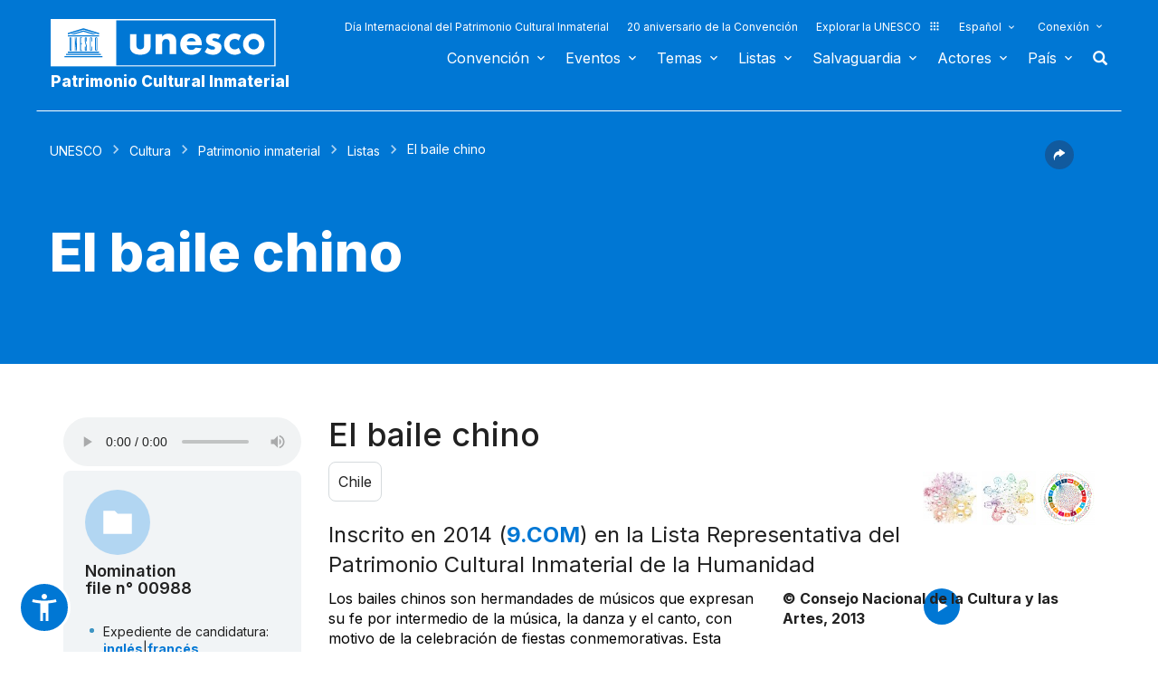

--- FILE ---
content_type: text/html; charset=UTF-8
request_url: https://ich.unesco.org/es/RL/el-baile-chino-00988
body_size: 139042
content:
<!DOCTYPE HTML>
<HTML ID="HTML" LANG="es" DIR="LTR">
	<HEAD>
	<TITLE>El baile chino - UNESCO Patrimonio cultural inmaterial</TITLE>
	<META NAME="DESCRIPTION" CONTENT="Todos los años, el Comité se reúne para evaluar las candidaturas presentadas por los Estados Partes en la Convención de 2003 y tomar una decisión acerca de la inscripción de las prácticas y expresiones culturales del patrimonio inmaterial en las listas de la Convención. Al hacer clic sobre los elementos inscritos, accederá a los expedientes de candidatura, las fotografías y los vídeos r..." />
	<META CHARSET="UTF-8">
    <META HTTP-EQUIV="X-UA-Compatible" CONTENT="IE=edge,chrome=1">
	<meta name="viewport" content="width=device-width, initial-scale=1, maximum-scale=5"/>
	<link rel="stylesheet" href="/css/bootstrap.min.css?version=20250442">
	<link rel="stylesheet" href="/css/custom.css?version=20250442" media="all">
	<link rel="stylesheet" href="/css/fancybox.css?version=20250442" type="text/css" media="screen" />
	<link href="/css/select2.css" rel="stylesheet" />
	<link rel="stylesheet" media="all" href="https://fonts.googleapis.com/css2?family=Material+Icons+Sharp" />
	<link href="/css/styles.css?version=20250442" rel="stylesheet">
	<link rel="stylesheet" href="https://fonts.googleapis.com/css2?family=Inter:wght@100;200;300;400;500;600;700;800;900&display=swap" />
	<link rel="apple-touch-icon" sizes="180x180" href="/favicon/apple-touch-icon.png">
	<link rel="icon" type="image/png" sizes="32x32" href="/favicon/favicon-32x32.png">
	<link rel="icon" type="image/png" sizes="16x16" href="/favicon/favicon-16x16.png">
	<link rel="mask-icon" href="/favicon/safari-pinned-tab.svg" color="#5bbad5">
	<meta name="msapplication-TileColor" content="#da532c">
	<meta name="theme-color" content="#ffffff">
	<link rel="canonical" href="https://ich.unesco.org/es/listas" />
	<meta property="twitter:card" content="summary_large_image" />
	<meta property="twitter:site" content="unesco" />
	<meta property="twitter:title" content="El baile chino - UNESCO Patrimonio cultural inmaterial" />
	<meta property="og:title" content="El baile chino - UNESCO Patrimonio cultural inmaterial" />
    <meta property="og:url" content="https://ich.unesco.org/es/listas" />
    <meta property="og:image" content="https://ich.unesco.org/img/photo/thumb/00001-BIG.png" />
    <meta property="og:description" content="Todos los años, el Comité se reúne para evaluar las candidaturas presentadas por los Estados Partes en la Convención de 2003 y tomar una decisión acerca de la inscripción de las prácticas y expresiones culturales del patrimonio inmaterial en las listas de la Convención. Al hacer clic sobre los elementos inscritos, accederá a los expedientes de candidatura, las fotografías y los vídeos r..." />
	<meta property="og:article:publisher" content="UNESCO" />
	
	<link rel="shortcut icon" href="/favicon/favicon.ico" type="image/x-icon">
	<link rel="icon" href="/favicon/favicon.ico" type="image/x-icon">
	 
	<noscript>
		<link href="/css/noscript.css?version=20250442" rel="stylesheet">
	</noscript>
	<script type="text/javascript">
		var languageSite = "fr";
		var jsPath = "/js/";
		var ajaxPath = "../ajax.php";
	</script>
	<script type="text/javascript" src="/js/jquery-3.7.1.min.js?version=20250116"></script>
</HEAD>
	
<BODY id="body" role="document">

	<header id="header" class="device header-page px-0 is-border " role="banner" 
	
>
    
	
	
	<div id="wrapper_navbar">
		<nav class="wrapper_header navbar container-1200 closing" role="navigation" aria-label="Main" id="header-mobile"
			style="visibility: visible; display: block;">
			<div class="row">
				<div class="navbar_logo pl-3 pl-xxl-0 col-xs-8 col-md-3">
					<a lang="es" title="Vinculo hacia el portal de la UNESCO" href="/es/">
						<img class="site-logo" src="/design-img/logo-unesco.svg" alt="UNESCO" />
					</a>
					<a href="/es/" class="navbar_baseline">
						Patrimonio Cultural Inmaterial
					</a>
				</div>

				<div class="col-xs-4">    
    <button type="button" id="btn-menu" onclick="clickBtnMenu()" class="navbar-toggle collapsed" data-toggle="collapse" data-target="#navbar-1" aria-expanded="false" aria-controls="navbar"> <span class="sr-only">Toggle navigation</span>
        <span class="icon-bar top-bar"></span>
        <span class="icon-bar middle-bar"></span>
        <span class="icon-bar bottom-bar"></span>
    </button>
</div>
<div id="header-navigation" class="col-xs-12 col-md-9 wrapper_navigation d-lg-none">
	<nav class="col-xs-12 col-12 navbar container">
			<!-- HEADER NAV MOBILE -->
			<div class="container-fluid">
					
				<!-- FIN HEADER NAV MOBILE -->
						<div id="navbar-1" class="navbar-collapse collapse mainnav">
							<ul id="navbar-nav" class="nav navbar-nav" >
                                <li class="second-menu-mobile">
                                
									<ul class="dl-menu">
                                        <li class="float-rightItem"><a class="anniversary" href="https://ich.unesco.org/es/dia-internacional-patrimonio-cultural-inmaterial">Día Internacional del Patrimonio Cultural Inmaterial</a></li>
										<li class="float-rightItem"><a class="anniversary" href="/es/aniversario">20 aniversario de la Convención</a></li>
                                        <li class="float-rightItem"><a class="explore-unesco" href="https://www.unesco.org/es">Explorar la UNESCO<img src="/design-img/icon-parametre/explore.svg" alt=""></a></li>
                                        <li style="position:relative;">
                                            <div class="dropdown">
                                                <a class="dropdown-toggle-lang scroller menu-label menu-hover is-expanded arrow-menu" href="#"  id="head_menu-col-0"
                                                onclick="openmenu('menu-col-0', '1')">
                                                
                                                
                                                Español
                                                
                                                </a>
                                                <div id="menu-col-0" class="dropdown-menu menu-dropdown dropdown-menu-responsive dropdown-menu-lg-right" style="visibility:hidden" onmouseleave="backgroundMenu()"
                                                onclick="openmenu('menu-col-0', '0')">
                                                    <ul class="language-switcher-language-url pl-1">
                                                        <li>
                                                            <a href="https://ich.unesco.org/en/RL/baile-chino-00988?RL=00988" class=" language-link small-lg text-xs-white text-lg-dark">English</a>
                                                        </li>
                                                        <li>
                                                            <a href="https://ich.unesco.org/fr/RL/le-baile-chino-00988?RL=00988" class=" language-link small-lg text-xs-white text-lg-dark">Français</a>
                                                        </li>
                                                        <li>
                                                            <a href="https://ich.unesco.org/es/RL/el-baile-chino-00988?RL=00988" class="langue-active language-link small-lg text-xs-white text-lg-dark">Español</a>
                                                        </li>
                                                    </ul>
                                                </div>
                                            </div>
                                        </li>
                                        <li>
                                            <div class="header_connect" id="connect" >
                                                <a id="head_menu-col-1" onclick="openmenu('menu-col-1','1')" class="header_connect-link menu-label arrow-menu"  href="#">Conexión</a>
                                                
                                                <div class="bk-connexion" 
                                                id="menu-col-1" 
                                                style="visibility:hidden" 
                                                onclick="openmenu('menu-col-1','0')"
                                                onmouseleave="backgroundMenu()">
                                                    <form action="" method="post" id="login-form-test" role="form">
                                                        <input type="hidden" name="group" value="login_form" />

                                                        <div class="form-header">

                                                            <div class="form-group">
                                                                <label class="label" for="login_id">Usuario:</label>
                                                                <input 
                                                                    class="input_text" 
                                                                    type="text" 
                                                                    id="login_id" 
                                                                    name="login" 
                                                                    autocomplete="username" 
                                                                    aria-label="Usuario" 
                                                                />
                                                            </div>

                                                            <div class="form-group">
                                                                <label class="label" for="login_pwd">Clave:</label>
                                                                <input 
                                                                    class="input_text input_pwd" 
                                                                    type="password" 
                                                                    id="login_pwd" 
                                                                    name="pwd" 
                                                                    autocomplete="current-password" 
                                                                    aria-label="Clave" 
                                                                />
                                                            </div>

                                                            <div>
                                                                <button type="submit" class="btn btn-primary" aria-label="Conectarse">
                                                                    Conectarse
                                                                </button>
                                                                <br/>
                                                            </div>

                                                            <div class="form-group">
                                                                <a href="https://ich.unesco.org/es/00842" class="link forgot_pwd">
                                                                    ¿Contraseña olvidada?
                                                                </a>
                                                            </div>

                                                            

                                                        </div>
                                                    </form>

                                                    <div><a href="https://ich.unesco.org/en/auth" class="link sso_account">Inicie sesión con su cuenta de la UNESCO</a></div>
                                                </div>
                                            </div>
                                        </li>
									</ul>
								</li>

								<li class="main-menu mt-2">
									<ul class="dl-menu">
										
<li class="float-rightItem">
    <a id='head_menu-col-6' onclick="openmenu('menu-col-6', '1')" class="scroller menu-label menu-hover is-expanded arrow-menu" href="#">Convención</a>

    <!-- BLOCK SOUS MENU LIST-->
    <div id="menu-col-6" class="menu menu-col-6" onmouseleave="backgroundMenu()" onclick="openmenu('menu-col-6', '0')">
        <ul class="container">

            
                <li class="menu-row dropdown" >
                    <a href="https://ich.unesco.org/es/que-es-el-patrimonio-inmaterial-00003" class="first">Sobre el patrimonio inmaterial</a>
                    <span class="dropdown-toggle"></span>
                    <ul class="menu-sub" style="white-space: normal;">
                        
                            <li>
                                <a href="https://ich.unesco.org/es/que-es-el-patrimonio-inmaterial-00003" class="sub">¿Qué es el patrimonio inmaterial?</a>
                            </li>
                        
                            <li>
                                <a href="https://ich.unesco.org/es/por-que-salvaguardar-el-pci-00479" class="sub">¿Por qué salvaguardar el PCI?</a>
                            </li>
                        
                            <li>
                                <a href="https://ich.unesco.org/es/ambitos-del-patrimonio-inmaterial-00052" class="sub">Ámbitos del patrimonio inmaterial</a>
                            </li>
                        
                            <li>
                                <a href="https://ich.unesco.org/es/kit" class="sub">Publicaciones</a>
                            </li>
                        
                            <li>
                                <a href="https://ich.unesco.org/es/preguntas-frecuentes-00021" class="sub">Preguntas frecuentes</a>
                            </li>
                        
                    </ul>
                </li>
            
                <li class="menu-row dropdown" >
                    <a href="https://ich.unesco.org/es/convención" class="first">Textos y emblema</a>
                    <span class="dropdown-toggle"></span>
                    <ul class="menu-sub" style="white-space: normal;">
                        
                            <li>
                                <a href="https://ich.unesco.org/es/convención" class="sub">El texto de la Convención</a>
                            </li>
                        
                            <li>
                                <a href="https://ich.unesco.org/es/directrices" class="sub">Directrices Operativas</a>
                            </li>
                        
                            <li>
                                <a href="https://ich.unesco.org/es/forms" class="sub">Formularios (en inglés)</a>
                            </li>
                        
                            <li>
                                <a href="https://ich.unesco.org/es/principios-eticos-y-pci-00866" class="sub">Principios Éticos</a>
                            </li>
                        
                            <li>
                                <a href="https://ich.unesco.org/es/emblema" class="sub">Utilización del emblema </a>
                            </li>
                        
                            <li>
                                <a href="https://ich.unesco.org/es/investigaciones-sobre-la-convencion-de-2003-00945" class="sub">Investigación sobre la Convención</a>
                            </li>
                        
                    </ul>
                </li>
            
                <li class="menu-row dropdown" >
                    <a href="https://ich.unesco.org/es/organos-de-la-convencion-00025" class="first">Gobernanza </a>
                    <span class="dropdown-toggle"></span>
                    <ul class="menu-sub" style="white-space: normal;">
                        
                            <li>
                                <a href="https://ich.unesco.org/es/estados-partes-00024" class="sub">Estados Partes</a>
                            </li>
                        
                            <li>
                                <a href="https://ich.unesco.org/es/funciones-00710" class="sub">Asemblea General</a>
                            </li>
                        
                            <li>
                                <a href="https://ich.unesco.org/es/funciones-00586" class="sub">Comité</a>
                            </li>
                        
                            <li>
                                <a href="https://ich.unesco.org/es/secretaria-00032" class="sub">Secretaría</a>
                            </li>
                        
                            <li>
                                <a href="https://ich.unesco.org/es/evaluaciones-auditorias-y-gobernanza-00717" class="sub">Evaluaciones, auditorías y gobernanza</a>
                            </li>
                        
                    </ul>
                </li>
            
                <li class="menu-row dropdown" >
                    <a href="https://ich.unesco.org/es/marco-global-de-resultados-00984" class="first">Marco global de resultados</a>
                    <span class="dropdown-toggle"></span>
                    <ul class="menu-sub" style="white-space: normal;">
                        
                            <li>
                                <a href="https://ich.unesco.org/es/marco-global-de-resultados-00984" class="sub">Marco global de resultados</a>
                            </li>
                        
                    </ul>
                </li>
            
                <li class="menu-row dropdown" >
                    <a href="https://ich.unesco.org/es/informes-periodicos-00460" class="first">Informes periódicos</a>
                    <span class="dropdown-toggle"></span>
                    <ul class="menu-sub" style="white-space: normal;">
                        
                            <li>
                                <a href="https://ich.unesco.org/es/presentacion-y-plazos-00861" class="sub">Presentación y plazos</a>
                            </li>
                        
                            <li>
                                <a href="https://ich.unesco.org/es/documentos-del-comite-y-sintesis-00862" class="sub">Documentos del Comité y síntesis</a>
                            </li>
                        
                            <li>
                                <a href="https://ich.unesco.org/es/01394" class="sub">Regional consultation meetings in preparation of the reflection year (en inglés)</a>
                            </li>
                        
                    </ul>
                </li>
            
                <li class="menu-row dropdown" >
                    <a href="https://ich.unesco.org/es/fondo-del-pci-00816" class="first">Financiamento</a>
                    <span class="dropdown-toggle"></span>
                    <ul class="menu-sub" style="white-space: normal;">
                        
                            <li>
                                <a href="https://ich.unesco.org/es/fondo-del-pci-00816" class="sub">Fondo del PCI</a>
                            </li>
                        
                    </ul>
                </li>
            
            <div class="row mb-moins-30">
              <ul class="submenu_card">
                
                </ul>
            </div>
        </ul>
    </div>
</li>

<li class="float-rightItem">
    <a id='head_menu-col-7' onclick="openmenu('menu-col-7', '1')" class="scroller menu-label menu-hover is-expanded arrow-menu" href="#">Eventos</a>

    <!-- BLOCK SOUS MENU LIST-->
    <div id="menu-col-7" class="menu menu-col-3" onmouseleave="backgroundMenu()" onclick="openmenu('menu-col-7', '0')">
        <ul class="container">

            
                <li class="menu-row dropdown" >
                    <a href="https://ich.unesco.org/es/eventos" class="first">Reuniones estatutarias</a>
                    <span class="dropdown-toggle"></span>
                    <ul class="menu-sub" style="white-space: normal;">
                        
                            <li>
                                <a href="https://ich.unesco.org/es/20com" class="sub"><span style="white-space:nowrap"><i>08/12/2025</i> - <b>20.COM</b></span></a>
                            </li>
                        
                            <li>
                                <a href="https://ich.unesco.org/es/19com" class="sub"><span style="white-space:nowrap"><i>02/12/2024</i> - <b>19.COM</b></span></a>
                            </li>
                        
                            <li>
                                <a href="https://ich.unesco.org/es/10ga" class="sub"><span style="white-space:nowrap"><i>11/06/2024</i> - <b>10.GA</b></span></a>
                            </li>
                        
                            <li>
                                <a href="https://ich.unesco.org/es/18com" class="sub"><span style="white-space:nowrap"><i>05/12/2023</i> - <b>18.COM</b></span></a>
                            </li>
                        
                            <li>
                                <a href="https://ich.unesco.org/es/articulo-18-grupo-de-trabajo-intergubernamental-de-composicion-abierta-01307" class="sub"><span style="white-space:nowrap"><i>04/07/2023</i> - <b>18.COM WG ART18</b></span></a>
                            </li>
                        
                            <li>
                                <a href="https://ich.unesco.org/es/17com" class="sub"><span style="white-space:nowrap"><i>28/11/2022</i> - <b>17.COM</b></span></a>
                            </li>
                        
                            <li>
                                <a href="https://ich.unesco.org/es/9ga" class="sub"><span style="white-space:nowrap"><i>05/07/2022</i> - <b>9.GA</b></span></a>
                            </li>
                        
                            <li>
                                <a href="https://ich.unesco.org/es/5extcom" class="sub"><span style="white-space:nowrap"><i>01/07/2022</i> - <b>5.EXT.COM</b></span></a>
                            </li>
                        
                            <li>
                                <a href="https://ich.unesco.org/es/grupo-de-trabajo-intergubernamental-de-composicion-abierta-01167" class="sub"><span style="white-space:nowrap"><i>25/04/2022</i> - <b>17.COM WG</b></span></a>
                            </li>
                        
                            <li>
                                <a href="https://ich.unesco.org/es/16com" class="sub"><span style="white-space:nowrap"><i>13/12/2021</i> - <b>16.COM</b></span></a>
                            </li>
                        
                    </ul>
                </li>
            
                <li class="menu-row dropdown" >
                    <a href="https://ich.unesco.org/es/eventos" class="first">Talleres y reuniones de expertos</a>
                    <span class="dropdown-toggle"></span>
                    <ul class="menu-sub" style="white-space: normal;">
                        
                            <li>
                                <a href="https://ich.unesco.org/es/eventos" class="sub"><b style="display:block;text-align:right">Ver todas las reuniones y eventos</b></a>
                            </li>
                        
                    </ul>
                </li>
            
                <li class="menu-row dropdown" >
                    <a href="https://ich.unesco.org/es/eventos" class="first">Exposiciones</a>
                    <span class="dropdown-toggle"></span>
                    <ul class="menu-sub" style="white-space: normal;">
                        
                            <li>
                                <a href="https://ich.unesco.org/es/01331" class="sub">We are Living Heritage photo exhibition (2023) (en inglés)</a>
                            </li>
                        
                            <li>
                                <a href="https://ich.unesco.org/es/sonidos-del-patrimonio-vivo-un-recorrido-a-traves-de-las-lenguas-indigenas-2019-01106" class="sub">Sonidos del patrimonio vivo, un recorrido a través de las lenguas indígenas (2019)</a>
                            </li>
                        
                            <li>
                                <a href="https://ich.unesco.org/es/cuenta-tu-historia-sobre-el-patrimonio-vivo-2018-01002" class="sub">Cuenta tu historia sobre el patrimonio vivo (2018)</a>
                            </li>
                        
                            <li>
                                <a href="https://ich.unesco.org/es/exposicion-fotografica-passing-it-on-2016-00873" class="sub">Exposición fotográfica "Passing it on" (2016)</a>
                            </li>
                        
                            <li>
                                <a href="https://ich.unesco.org/es/el-pci-y-el-desarrollo-sostenible-una-exposicion-digital-2013-00693" class="sub">El PCI y el desarrollo sostenible: Una exposición digital (2013)</a>
                            </li>
                        
                            <li>
                                <a href="https://ich.unesco.org/es/reconocer-nuestro-patrimonio-cultural-2010-00178" class="sub">Reconocer nuestro patrimonio cultural... (2010)</a>
                            </li>
                        
                            <li>
                                <a href="https://ich.unesco.org/es/expo" class="sub">El patrimonio vivo: La exploración de lo inmaterial (2007)</a>
                            </li>
                        
                    </ul>
                </li>
            
            <div class="row mb-moins-30">
              <ul class="submenu_card">
                
                </ul>
            </div>
        </ul>
    </div>
</li>

<li class="float-rightItem">
    <a id='head_menu-col-5' onclick="openmenu('menu-col-5', '1')" class="scroller menu-label menu-hover is-expanded arrow-menu" href="#">Temas</a>

    <!-- BLOCK SOUS MENU LIST-->
    <div id="menu-col-5" class="menu [colSubMenu]" onmouseleave="backgroundMenu()" onclick="openmenu('menu-col-5', '0')">
        <ul class="container">

            
            <div class="row mb-moins-30">
              <ul class="submenu_card">
                
                    <li class="col-lg-2 col-xs-6 col-12 img-menu">
                        <a href="https://ich.unesco.org/es/contextos-urbanos" class="first card card-overlay">
                        <img src="/img/photo/thumb/15908-LRG.jpg" alt="Contextos urbanos" title="Contextos urbanos" loading="lazy"/>
                        <span>Contextos urbanos</span>
                        </a>
                        
                    </li>
                
                    <li class="col-lg-2 col-xs-6 col-12 img-menu">
                        <a href="https://ich.unesco.org/es/educacion" class="first card card-overlay">
                        <img src="/img/photo/thumb/10832-LRG.jpg" alt="Educación" title="Educación" loading="lazy"/>
                        <span>Educación</span>
                        </a>
                        
                    </li>
                
                    <li class="col-lg-2 col-xs-6 col-12 img-menu">
                        <a href="https://ich.unesco.org/es/prioridad-africa" class="first card card-overlay">
                        <img src="/img/photo/thumb/12745-LRG.jpg" alt="Prioridad África" title="Prioridad África" loading="lazy"/>
                        <span>Prioridad África</span>
                        </a>
                        
                    </li>
                
                    <li class="col-lg-2 col-xs-6 col-12 img-menu">
                        <a href="https://ich.unesco.org/es/medios-de-subsistencia-01315" class="first card card-overlay">
                        <img src="/img/photo/thumb/18129-LRG.jpg" alt="Medios de subsistencia" title="Medios de subsistencia" loading="lazy"/>
                        <span>Medios de subsistencia</span>
                        </a>
                        
                    </li>
                
                    <li class="col-lg-2 col-xs-6 col-12 img-menu">
                        <a href="https://ich.unesco.org/es/cambio-climatico" class="first card card-overlay">
                        <img src="/img/photo/thumb/08703-LRG.jpg" alt="Cambio climático" title="Cambio climático" loading="lazy"/>
                        <span>Cambio climático</span>
                        </a>
                        
                    </li>
                
                    <li class="col-lg-2 col-xs-6 col-12 img-menu">
                        <a href="https://ich.unesco.org/es/situaciones-de-emergencia" class="first card card-overlay">
                        <img src="/img/photo/thumb/11791-LRG.jpg" alt="Situaciones de emergencia" title="Situaciones de emergencia" loading="lazy"/>
                        <span>Situaciones de emergencia</span>
                        </a>
                        
                    </li>
                
                    <li class="col-lg-2 col-xs-6 col-12 img-menu">
                        <a href="https://ich.unesco.org/es/pueblos-indígenas" class="first card card-overlay">
                        <img src="/img/photo/thumb/03824-LRG.jpg" alt="Pueblos indígenas" title="Pueblos indígenas" loading="lazy"/>
                        <span>Pueblos indígenas</span>
                        </a>
                        
                    </li>
                
                    <li class="col-lg-2 col-xs-6 col-12 img-menu">
                        <a href="https://ich.unesco.org/es/desarrollo-sostenible-y-patrimonio-vivo" class="first card card-overlay">
                        <img src="/img/photo/thumb/08814-LRG.jpg" alt="Desarrollo sostenible" title="Desarrollo sostenible" loading="lazy"/>
                        <span>Desarrollo sostenible</span>
                        </a>
                        
                    </li>
                
                </ul>
            </div>
        </ul>
    </div>
</li>

<li class="float-rightItem">
    <a id='head_menu-col-8' onclick="openmenu('menu-col-8', '1')" class="scroller menu-label menu-hover is-expanded arrow-menu" href="#">Listas</a>

    <!-- BLOCK SOUS MENU LIST-->
    <div id="menu-col-8" class="menu menu-col-3" onmouseleave="backgroundMenu()" onclick="openmenu('menu-col-8', '0')">
        <ul class="container">

            
                <li class="menu-row dropdown" >
                    <a href="https://ich.unesco.org/es/objetivos-de-las-listas-00807" class="first">A propósito de las Listas</a>
                    <span class="dropdown-toggle"></span>
                    <ul class="menu-sub" style="white-space: normal;">
                        
                            <li>
                                <a href="https://ich.unesco.org/es/objetivos-de-las-listas-00807" class="sub">Objetivos de las Listas</a>
                            </li>
                        
                            <li>
                                <a href="https://ich.unesco.org/es/procedimiento-de-inscripcion-00809" class="sub">Procedimiento de inscripción</a>
                            </li>
                        
                            <li>
                                <a href="https://ich.unesco.org/es/forms" class="sub">Formularios de candidatura</a>
                            </li>
                        
                            <li>
                                <a href="https://ich.unesco.org/es/reflexion-global-sobre-los-mecanismos-de-inscripcion-en-las-listas-01164" class="sub">Reflexión global sobre los mecanismos de inscripción en las listas</a>
                            </li>
                        
                            <li>
                                <a href="https://ich.unesco.org/es/reflexion-sobre-una-implementacion-mas-amplia-del-articulo-18-01302" class="sub">Reflexión sobre una implementación más amplia del artículo 18</a>
                            </li>
                        
                            <li>
                                <a href="https://ich.unesco.org/es/01362" class="sub">Guidance on multinational nominations</a>
                            </li>
                        
                    </ul>
                </li>
            
                <li class="menu-row dropdown" >
                    <a href="https://ich.unesco.org/es/listas" class="first">Elementos inscritos</a>
                    <span class="dropdown-toggle"></span>
                    <ul class="menu-sub" style="white-space: normal;">
                        
                            <li>
                                <a href="https://ich.unesco.org/es/listas" class="sub">El contenido de las listas</a>
                            </li>
                        
                            <li>
                                <a href="https://ich.unesco.org/es/explora" class="sub">Indague en el patrimonio vivo</a>
                            </li>
                        
                    </ul>
                </li>
            
                <li class="menu-row dropdown" >
                    <a href="https://ich.unesco.org/es/expedientes-2021-en-curso-01119" class="first">En curso</a>
                    <span class="dropdown-toggle"></span>
                    <ul class="menu-sub" style="white-space: normal;">
                        
                            <li>
                                <a href="https://ich.unesco.org/es/expedientes-2025-en-curso-01347" class="sub">Expedientes 2025 en curso (en inglés)</a>
                            </li>
                        
                            <li>
                                <a href="https://ich.unesco.org/es/mecanismo-para-fomentar-expedientes-multinacionales-00560" class="sub">Mecanismo para fomentar expedientes multinacionales (en inglés)</a>
                            </li>
                        
                    </ul>
                </li>
            
            <div class="row mb-moins-30">
              <ul class="submenu_card">
                
                </ul>
            </div>
        </ul>
    </div>
</li>

<li class="float-rightItem">
    <a id='head_menu-col-9' onclick="openmenu('menu-col-9', '1')" class="scroller menu-label menu-hover is-expanded arrow-menu" href="#">Salvaguardia</a>

    <!-- BLOCK SOUS MENU LIST-->
    <div id="menu-col-9" class="menu menu-col-4" onmouseleave="backgroundMenu()" onclick="openmenu('menu-col-9', '0')">
        <ul class="container">

            
                <li class="menu-row dropdown" >
                    <a href="https://ich.unesco.org/es/salvaguardia-00012" class="first">Salvaguardia</a>
                    <span class="dropdown-toggle"></span>
                    <ul class="menu-sub" style="white-space: normal;">
                        
                            <li>
                                <a href="https://ich.unesco.org/es/compartir-buenas-experiencias-de-salvaguardia" class="sub"> Compartir buenas experiencias de salvaguardia (en inglés)</a>
                            </li>
                        
                            <li>
                                <a href="https://ich.unesco.org/es/participacion-de-las-comunidades-00033" class="sub">Participación de las comunidades</a>
                            </li>
                        
                            <li>
                                <a href="https://ich.unesco.org/es/principios-eticos-y-pci-00866" class="sub">Principios éticos y PCI</a>
                            </li>
                        
                            <li>
                                <a href="https://ich.unesco.org/es/inventario-del-patrimonio-inmaterial-00080" class="sub">Inventario del Patrimonio Inmaterial</a>
                            </li>
                        
                            <li>
                                <a href="https://ich.unesco.org/es/transmision-00078" class="sub">Transmisión</a>
                            </li>
                        
                            <li>
                                <a href="https://ich.unesco.org/es/legislacion-00034" class="sub">Legislación</a>
                            </li>
                        
                            <li>
                                <a href="https://ich.unesco.org/es/notas-de-orientacion-01383" class="sub">Notas de orientación</a>
                            </li>
                        
                    </ul>
                </li>
            
                <li class="menu-row dropdown" >
                    <a href="https://ich.unesco.org/es/fortalecimiento-de-capacidades" class="first">Fortalecimiento de capacidades</a>
                    <span class="dropdown-toggle"></span>
                    <ul class="menu-sub" style="white-space: normal;">
                        
                            <li>
                                <a href="https://ich.unesco.org/es/curso-en-linea-masivo-y-abierto-cema-01228" class="sub">Curso en línea masivo y abierto (CEMA)</a>
                            </li>
                        
                            <li>
                                <a href="https://ich.unesco.org/es/01397" class="sub">Learning Platform</a>
                            </li>
                        
                            <li>
                                <a href="https://ich.unesco.org/es/contenido-y-materiales-de-formacion-00679" class="sub">Contenido y materiales de formación</a>
                            </li>
                        
                            <li>
                                <a href="https://ich.unesco.org/es/facilitador" class="sub">Facilitadores</a>
                            </li>
                        
                            <li>
                                <a href="https://ich.unesco.org/es/material-fortalecimiento-capacidades" class="sub">Repertorio de materiales </a>
                            </li>
                        
                    </ul>
                </li>
            
                <li class="menu-row dropdown" >
                    <a href="https://ich.unesco.org/es/solicitud-de-asistencia-00039" class="first">Asistencia Internacional</a>
                    <span class="dropdown-toggle"></span>
                    <ul class="menu-sub" style="white-space: normal;">
                        
                            <li>
                                <a href="https://ich.unesco.org/es/solicitud-de-asistencia-00039" class="sub">Solicitud de asistencia</a>
                            </li>
                        
                            <li>
                                <a href="https://ich.unesco.org/es/proyectos" class="sub">Asistencia aprobada</a>
                            </li>
                        
                            <li>
                                <a href="https://ich.unesco.org/es/caja-de-herramientas-para-solicitar-asistencia-internacional-01294" class="sub">Caja de herramientas para solicitar asistencia internacional </a>
                            </li>
                        
                    </ul>
                </li>
            
                <li class="menu-row dropdown" >
                    <a href="https://ich.unesco.org/es/proyectos" class="first">Proyectos y actividades</a>
                    <span class="dropdown-toggle"></span>
                    <ul class="menu-sub" style="white-space: normal;">
                        
                            <li>
                                <a href="https://ich.unesco.org/es/proyectos" class="sub">Proyectos de salvaguardia</a>
                            </li>
                        
                            <li>
                                <a href="https://ich.unesco.org/es/colaboracion-con-los-jovenes-para-una-europa-inclusiva-y-sostenible-01051" class="sub">Colaboración con los jóvenes para una Europa inclusiva y sostenible</a>
                            </li>
                        
                            <li>
                                <a href="https://ich.unesco.org/es/registro" class="sub">Mejores prácticas de salvaguardia</a>
                            </li>
                        
                            <li>
                                <a href="https://ich.unesco.org/es/inventario-en-cabo-verde-y-en-mozambique-un-documental-00847" class="sub">Proyectos anteriores</a>
                            </li>
                        
                    </ul>
                </li>
            
            <div class="row mb-moins-30">
              <ul class="submenu_card">
                
                </ul>
            </div>
        </ul>
    </div>
</li>

<li class="float-rightItem">
    <a id='head_menu-col-10' onclick="openmenu('menu-col-10', '1')" class="scroller menu-label menu-hover is-expanded arrow-menu" href="#">Actores</a>

    <!-- BLOCK SOUS MENU LIST-->
    <div id="menu-col-10" class="menu menu-col-3" onmouseleave="backgroundMenu()" onclick="openmenu('menu-col-10', '0')">
        <ul class="container">

            
                <li class="menu-row dropdown" >
                    <a href="https://ich.unesco.org/es/organos-de-la-convencion-00025" class="first">Órganos de la Convención</a>
                    <span class="dropdown-toggle"></span>
                    <ul class="menu-sub" style="white-space: normal;">
                        
                            <li>
                                <a href="https://ich.unesco.org/es/funciones-00710" class="sub">Asamblea General</a>
                            </li>
                        
                            <li>
                                <a href="https://ich.unesco.org/es/funciones-00586" class="sub">Comité Intergubernamental</a>
                            </li>
                        
                            <li>
                                <a href="https://ich.unesco.org/es/20com-mesa" class="sub">Mesa del Comité</a>
                            </li>
                        
                            <li>
                                <a href="https://ich.unesco.org/es/organo-de-evaluacion-00802" class="sub">Órgano de Evaluación</a>
                            </li>
                        
                            <li>
                                <a href="https://ich.unesco.org/es/secretaria-00032" class="sub">Secretaría</a>
                            </li>
                        
                    </ul>
                </li>
            
                <li class="menu-row dropdown" >
                    <a href="https://ich.unesco.org/es/ong-centros-e-investigaciones-00329" class="first">ONG, centros e investigaciones</a>
                    <span class="dropdown-toggle"></span>
                    <ul class="menu-sub" style="white-space: normal;">
                        
                            <li>
                                <a href="https://ich.unesco.org/es/acreditacion-de-ong-00192" class="sub">Acreditación de ONG</a>
                            </li>
                        
                            <li>
                                <a href="https://ich.unesco.org/es/ong-acreditadas" class="sub">ONG acreditadas</a>
                            </li>
                        
                            <li>
                                <a href="https://ich.unesco.org/es/foro-de-ong-00422" class="sub">Foro de ONG</a>
                            </li>
                        
                            <li>
                                <a href="https://ich.unesco.org/es/categoria2" class="sub">Centros de categoría 2</a>
                            </li>
                        
                            <li>
                                <a href="https://ich.unesco.org/es/catedras-unesco-y-redes-unitwin-01333" class="sub">Cátedras UNESCO y Redes UNITWIN</a>
                            </li>
                        
                            <li>
                                <a href="https://ich.unesco.org/es/red-mundial-de-educacion-terciaria-00976" class="sub">Red mundial de educación terciaria</a>
                            </li>
                        
                            <li>
                                <a href="https://ich.unesco.org/es/investigaciones-sobre-la-convencion-de-2003-00945" class="sub">Investigaciones sobre la Convención de 2003</a>
                            </li>
                        
                    </ul>
                </li>
            
                <li class="menu-row dropdown" >
                    <a href="https://ich.unesco.org/es/donantes-y-colaboradores-00465" class="first">Donantes y colaboradores</a>
                    <span class="dropdown-toggle"></span>
                    <ul class="menu-sub" style="white-space: normal;">
                        
                            <li>
                                <a href="https://ich.unesco.org/es/donantes" class="sub">Donantes (en inglés)</a>
                            </li>
                        
                            <li>
                                <a href="https://ich.unesco.org/es/colaboradores-00438" class="sub">Colaboradores</a>
                            </li>
                        
                    </ul>
                </li>
            
            <div class="row mb-moins-30">
              <ul class="submenu_card">
                
                </ul>
            </div>
        </ul>
    </div>
</li>


<!-- BLOCK COUNTRY -->
<li class="float-rightItem test">
    <a id='head_menu-col-2' onclick="openmenu('menu-col-2', '1')" class="scroller menu-label menu-hover is-expanded arrow-menu" href="#">País</a>
    <!-- BLOCK SOUS MENU LIST-->
        <div id="menu-col-2" class="sub-menu-countries menu bg-light-gray" onmouseleave="backgroundMenu()" onclick="openmenu('menu-col-2', '0')">
            <div class="container-768">
                <form role="search" aria-labelledby="form-title">
                    <label id="form-title" for="global_search" class="title-form-header is-hidden hidden-xs hidden-sm">
                        Filtrar por país
                    </label>
                    <input 
                        type="text" 
                        id="global_search" 
                        name="global_search" 
                        class="country-search" 
                        placeholder="" 
                        aria-label="" 
                        aria-describedby="form-title" 
                    />

                    <hr class="form-separator">

                    <div class="block_country-select">
                        <label for="country-page" class="sr-only">Seleccionar país</label>
                        
                        <select class="combobox-2" name="country-page" id="country-page-África">
                            <optgroup label="África">
                                <option value="" disabled selected>África</option>
                                
                                    <option value="https://ich.unesco.org/es/estado/angola-AO">Angola</option>
                                
                                    <option value="https://ich.unesco.org/es/estado/argelia-DZ">Argelia</option>
                                
                                    <option value="https://ich.unesco.org/es/estado/benin-BJ">Benin</option>
                                
                                    <option value="https://ich.unesco.org/es/estado/botswana-BW">Botswana</option>
                                
                                    <option value="https://ich.unesco.org/es/estado/burkina-faso-BF">Burkina Faso</option>
                                
                                    <option value="https://ich.unesco.org/es/estado/burundi-BI">Burundi</option>
                                
                                    <option value="https://ich.unesco.org/es/estado/cabo-verde-CV">Cabo Verde</option>
                                
                                    <option value="https://ich.unesco.org/es/estado/camerun-CM">Camerún</option>
                                
                                    <option value="https://ich.unesco.org/es/estado/chad-TD">Chad</option>
                                
                                    <option value="https://ich.unesco.org/es/estado/comoras-KM">Comoras</option>
                                
                                    <option value="https://ich.unesco.org/es/estado/congo-CG">Congo</option>
                                
                                    <option value="https://ich.unesco.org/es/estado/cote-d-ivoire-CI">Côte d'Ivoire</option>
                                
                                    <option value="https://ich.unesco.org/es/estado/djibuti-DJ">Djibuti</option>
                                
                                    <option value="https://ich.unesco.org/es/estado/egipto-EG">Egipto</option>
                                
                                    <option value="https://ich.unesco.org/es/estado/eritrea-ER">Eritrea</option>
                                
                                    <option value="https://ich.unesco.org/es/estado/eswatini-SZ">Eswatini</option>
                                
                                    <option value="https://ich.unesco.org/es/estado/etiopia-ET">Etiopía</option>
                                
                                    <option value="https://ich.unesco.org/es/estado/gabon-GA">Gabón</option>
                                
                                    <option value="https://ich.unesco.org/es/estado/gambia-GM">Gambia</option>
                                
                                    <option value="https://ich.unesco.org/es/estado/ghana-GH">Ghana</option>
                                
                                    <option value="https://ich.unesco.org/es/estado/guinea-GN">Guinea</option>
                                
                                    <option value="https://ich.unesco.org/es/estado/guinea-ecuatorial-GQ">Guinea Ecuatorial</option>
                                
                                    <option value="https://ich.unesco.org/es/estado/guinea-bissau-GW">Guinea-Bissau</option>
                                
                                    <option value="https://ich.unesco.org/es/estado/kenya-KE">Kenya</option>
                                
                                    <option value="https://ich.unesco.org/es/estado/lesotho-LS">Lesotho</option>
                                
                                    <option value="https://ich.unesco.org/es/estado/liberia-LR">Liberia</option>
                                
                                    <option value="https://ich.unesco.org/es/estado/libia-LY">Libia</option>
                                
                                    <option value="https://ich.unesco.org/es/estado/madagascar-MG">Madagascar</option>
                                
                                    <option value="https://ich.unesco.org/es/estado/malawi-MW">Malawi</option>
                                
                                    <option value="https://ich.unesco.org/es/estado/mali-ML">Malí</option>
                                
                                    <option value="https://ich.unesco.org/es/estado/marruecos-MA">Marruecos</option>
                                
                                    <option value="https://ich.unesco.org/es/estado/mauricio-MU">Mauricio</option>
                                
                                    <option value="https://ich.unesco.org/es/estado/mauritania-MR">Mauritania</option>
                                
                                    <option value="https://ich.unesco.org/es/estado/mozambique-MZ">Mozambique</option>
                                
                                    <option value="https://ich.unesco.org/es/estado/namibia-NA">Namibia</option>
                                
                                    <option value="https://ich.unesco.org/es/estado/niger-el-NE">Níger (el)</option>
                                
                                    <option value="https://ich.unesco.org/es/estado/nigeria-NG">Nigeria</option>
                                
                                    <option value="https://ich.unesco.org/es/estado/republica-centroafricana-CF">República Centroafricana</option>
                                
                                    <option value="https://ich.unesco.org/es/estado/republica-democratica-del-congo-CD">República Democrática del Congo</option>
                                
                                    <option value="https://ich.unesco.org/es/estado/republica-unida-de-tanzania-TZ">República Unida de Tanzania</option>
                                
                                    <option value="https://ich.unesco.org/es/estado/ruanda-RW">Ruanda</option>
                                
                                    <option value="https://ich.unesco.org/es/estado/santo-tome-y-principe-ST">Santo Tomé y Príncipe</option>
                                
                                    <option value="https://ich.unesco.org/es/estado/senegal-SN">Senegal</option>
                                
                                    <option value="https://ich.unesco.org/es/estado/seychelles-SC">Seychelles</option>
                                
                                    <option value="https://ich.unesco.org/es/estado/sierra-leona-SL">Sierra Leona</option>
                                
                                    <option value="https://ich.unesco.org/es/estado/somalia-SO">Somalia</option>
                                
                                    <option value="https://ich.unesco.org/es/estado/sudafrica-ZA">Sudáfrica</option>
                                
                                    <option value="https://ich.unesco.org/es/estado/sudan-SD">Sudán</option>
                                
                                    <option value="https://ich.unesco.org/es/estado/sudan-del-sur-SS">Sudán del Sur</option>
                                
                                    <option value="https://ich.unesco.org/es/estado/togo-TG">Togo</option>
                                
                                    <option value="https://ich.unesco.org/es/estado/tunez-TN">Túnez</option>
                                
                                    <option value="https://ich.unesco.org/es/estado/uganda-UG">Uganda</option>
                                
                                    <option value="https://ich.unesco.org/es/estado/zambia-ZM">Zambia</option>
                                
                                    <option value="https://ich.unesco.org/es/estado/zimbabwe-ZW">Zimbabwe</option>
                                
                            </optgroup>
                        </select>
                        
                        <select class="combobox-2" name="country-page" id="country-page-Estados Árabes">
                            <optgroup label="Estados Árabes">
                                <option value="" disabled selected>Estados Árabes</option>
                                
                                    <option value="https://ich.unesco.org/es/estado/arabia-SAudita-SA">Arabia Saudita</option>
                                
                                    <option value="https://ich.unesco.org/es/estado/argelia-DZ">Argelia</option>
                                
                                    <option value="https://ich.unesco.org/es/estado/bahrein-BH">Bahrein</option>
                                
                                    <option value="https://ich.unesco.org/es/estado/djibuti-DJ">Djibuti</option>
                                
                                    <option value="https://ich.unesco.org/es/estado/egipto-EG">Egipto</option>
                                
                                    <option value="https://ich.unesco.org/es/estado/emiratos-arabes-unidos-AE">Emiratos Árabes Unidos</option>
                                
                                    <option value="https://ich.unesco.org/es/estado/estado-de-palestina-PS">Estado de Palestina</option>
                                
                                    <option value="https://ich.unesco.org/es/estado/iraq-IQ">Iraq</option>
                                
                                    <option value="https://ich.unesco.org/es/estado/jordania-JO">Jordania</option>
                                
                                    <option value="https://ich.unesco.org/es/estado/kuwait-KW">Kuwait</option>
                                
                                    <option value="https://ich.unesco.org/es/estado/libano-LB">Líbano</option>
                                
                                    <option value="https://ich.unesco.org/es/estado/libia-LY">Libia</option>
                                
                                    <option value="https://ich.unesco.org/es/estado/malta-MT">Malta</option>
                                
                                    <option value="https://ich.unesco.org/es/estado/marruecos-MA">Marruecos</option>
                                
                                    <option value="https://ich.unesco.org/es/estado/mauritania-MR">Mauritania</option>
                                
                                    <option value="https://ich.unesco.org/es/estado/oman-OM">Omán</option>
                                
                                    <option value="https://ich.unesco.org/es/estado/qatar-QA">Qatar</option>
                                
                                    <option value="https://ich.unesco.org/es/estado/republica-arabe-siria-SY">República Árabe Siria</option>
                                
                                    <option value="https://ich.unesco.org/es/estado/somalia-SO">Somalia</option>
                                
                                    <option value="https://ich.unesco.org/es/estado/sudan-SD">Sudán</option>
                                
                                    <option value="https://ich.unesco.org/es/estado/tunez-TN">Túnez</option>
                                
                                    <option value="https://ich.unesco.org/es/estado/yemen-YE">Yemen</option>
                                
                            </optgroup>
                        </select>
                        
                        <select class="combobox-2" name="country-page" id="country-page-Asia y el Pacífico">
                            <optgroup label="Asia y el Pacífico">
                                <option value="" disabled selected>Asia y el Pacífico</option>
                                
                                    <option value="https://ich.unesco.org/es/estado/afganistan-AF">Afganistán</option>
                                
                                    <option value="https://ich.unesco.org/es/estado/australia-AU">Australia</option>
                                
                                    <option value="https://ich.unesco.org/es/estado/bangladesh-BD">Bangladesh</option>
                                
                                    <option value="https://ich.unesco.org/es/estado/bhutan-BT">Bhután</option>
                                
                                    <option value="https://ich.unesco.org/es/estado/brunei-BN">Brunei</option>
                                
                                    <option value="https://ich.unesco.org/es/estado/camboya-KH">Camboya</option>
                                
                                    <option value="https://ich.unesco.org/es/estado/china-CN">China</option>
                                
                                    <option value="https://ich.unesco.org/es/estado/federacion-de-RUsia-RU">Federación de Rusia</option>
                                
                                    <option value="https://ich.unesco.org/es/estado/fiji-FJ">Fiji</option>
                                
                                    <option value="https://ich.unesco.org/es/estado/filipinas-PH">Filipinas</option>
                                
                                    <option value="https://ich.unesco.org/es/estado/india-IN">India</option>
                                
                                    <option value="https://ich.unesco.org/es/estado/indonesia-ID">Indonesia</option>
                                
                                    <option value="https://ich.unesco.org/es/estado/iran-republica-islamica-del-IR">Irán (República Islámica del)</option>
                                
                                    <option value="https://ich.unesco.org/es/estado/islas-cook-CK">Islas Cook</option>
                                
                                    <option value="https://ich.unesco.org/es/estado/japon-JP">Japón</option>
                                
                                    <option value="https://ich.unesco.org/es/estado/kazajstan-KZ">Kazajstán</option>
                                
                                    <option value="https://ich.unesco.org/es/estado/kirguistan-KG">Kirguistán</option>
                                
                                    <option value="https://ich.unesco.org/es/estado/kiribati-KI">Kiribati</option>
                                
                                    <option value="https://ich.unesco.org/es/estado/macao-china-MO">Macao, China</option>
                                
                                    <option value="https://ich.unesco.org/es/estado/malasia-MY">Malasia</option>
                                
                                    <option value="https://ich.unesco.org/es/estado/maldivas-MV">Maldivas</option>
                                
                                    <option value="https://ich.unesco.org/es/estado/marshall-las-islas-MH">Marshall (las Islas)</option>
                                
                                    <option value="https://ich.unesco.org/es/estado/micronesia-estados-federados-de-FM">Micronesia (Estados Federados de)</option>
                                
                                    <option value="https://ich.unesco.org/es/estado/mongolia-MN">Mongolia</option>
                                
                                    <option value="https://ich.unesco.org/es/estado/myanmar-MM">Myanmar</option>
                                
                                    <option value="https://ich.unesco.org/es/estado/nauru-NR">Nauru</option>
                                
                                    <option value="https://ich.unesco.org/es/estado/nepal-NP">Nepal</option>
                                
                                    <option value="https://ich.unesco.org/es/estado/niue-NU">Niue</option>
                                
                                    <option value="https://ich.unesco.org/es/estado/nueva-caledonia-NC">Nueva Caledonia</option>
                                
                                    <option value="https://ich.unesco.org/es/estado/nueva-zelandia-NZ">Nueva Zelandia</option>
                                
                                    <option value="https://ich.unesco.org/es/estado/pakistan-PK">Pakistán</option>
                                
                                    <option value="https://ich.unesco.org/es/estado/palau-PW">Palau</option>
                                
                                    <option value="https://ich.unesco.org/es/estado/papua-nueva-guinea-PG">Papua Nueva Guinea</option>
                                
                                    <option value="https://ich.unesco.org/es/estado/republica-de-corea-KR">República de Corea</option>
                                
                                    <option value="https://ich.unesco.org/es/estado/republica-democratica-popular-LAo-LA">República Democrática Popular Lao</option>
                                
                                    <option value="https://ich.unesco.org/es/estado/republica-popular-democratica-de-corea-KP">República Popular Democrática de Corea</option>
                                
                                    <option value="https://ich.unesco.org/es/estado/salomon-SB">Salomón</option>
                                
                                    <option value="https://ich.unesco.org/es/estado/samoa-WS">Samoa</option>
                                
                                    <option value="https://ich.unesco.org/es/estado/singapur-SG">Singapur</option>
                                
                                    <option value="https://ich.unesco.org/es/estado/sri-lanka-LK">Sri Lanka</option>
                                
                                    <option value="https://ich.unesco.org/es/estado/tailandia-TH">Tailandia</option>
                                
                                    <option value="https://ich.unesco.org/es/estado/tayikistan-TJ">Tayikistán</option>
                                
                                    <option value="https://ich.unesco.org/es/estado/timor-leste-TL">Timor-Leste</option>
                                
                                    <option value="https://ich.unesco.org/es/estado/tokelau-TK">Tokelau</option>
                                
                                    <option value="https://ich.unesco.org/es/estado/tonga-TO">Tonga</option>
                                
                                    <option value="https://ich.unesco.org/es/estado/turkmenistan-TM">Turkmenistán</option>
                                
                                    <option value="https://ich.unesco.org/es/estado/turquia-TR">Turquía</option>
                                
                                    <option value="https://ich.unesco.org/es/estado/tuvalu-TV">Tuvalu</option>
                                
                                    <option value="https://ich.unesco.org/es/estado/uzbekistan-UZ">Uzbekistán</option>
                                
                                    <option value="https://ich.unesco.org/es/estado/vanuatu-VU">Vanuatu</option>
                                
                                    <option value="https://ich.unesco.org/es/estado/viet-nam-VN">Viet Nam</option>
                                
                            </optgroup>
                        </select>
                        
                        <select class="combobox-2" name="country-page" id="country-page-Europa y América del Norte">
                            <optgroup label="Europa y América del Norte">
                                <option value="" disabled selected>Europa y América del Norte</option>
                                
                                    <option value="https://ich.unesco.org/es/estado/albania-AL">Albania</option>
                                
                                    <option value="https://ich.unesco.org/es/estado/alemania-DE">Alemania</option>
                                
                                    <option value="https://ich.unesco.org/es/estado/andorra-AD">Andorra</option>
                                
                                    <option value="https://ich.unesco.org/es/estado/armenia-AM">Armenia</option>
                                
                                    <option value="https://ich.unesco.org/es/estado/austria-AT">Austria</option>
                                
                                    <option value="https://ich.unesco.org/es/estado/azerbaiyan-AZ">Azerbaiyán</option>
                                
                                    <option value="https://ich.unesco.org/es/estado/belarrus-BY">Belarrús</option>
                                
                                    <option value="https://ich.unesco.org/es/estado/belgica-BE">Bélgica</option>
                                
                                    <option value="https://ich.unesco.org/es/estado/bosnia-y-herzegovina-BA">Bosnia y Herzegovina</option>
                                
                                    <option value="https://ich.unesco.org/es/estado/bulgaria-BG">Bulgaria</option>
                                
                                    <option value="https://ich.unesco.org/es/estado/canada-CA">Canadá</option>
                                
                                    <option value="https://ich.unesco.org/es/estado/chequia-CZ">Chequia</option>
                                
                                    <option value="https://ich.unesco.org/es/estado/chipre-CY">Chipre</option>
                                
                                    <option value="https://ich.unesco.org/es/estado/croacia-HR">Croacia</option>
                                
                                    <option value="https://ich.unesco.org/es/estado/dinamarca-DK">Dinamarca</option>
                                
                                    <option value="https://ich.unesco.org/es/estado/eslovaquia-SK">Eslovaquia</option>
                                
                                    <option value="https://ich.unesco.org/es/estado/eslovenia-SI">Eslovenia</option>
                                
                                    <option value="https://ich.unesco.org/es/estado/espana-ES">España</option>
                                
                                    <option value="https://ich.unesco.org/es/estado/estados-unidos-de-america-los-US">Estados Unidos de America (los)</option>
                                
                                    <option value="https://ich.unesco.org/es/estado/estonia-EE">Estonia</option>
                                
                                    <option value="https://ich.unesco.org/es/estado/federacion-de-RUsia-RU">Federación de Rusia</option>
                                
                                    <option value="https://ich.unesco.org/es/estado/finlandia-FI">Finlandia</option>
                                
                                    <option value="https://ich.unesco.org/es/estado/francia-FR">Francia</option>
                                
                                    <option value="https://ich.unesco.org/es/estado/georgia-GE">Georgia</option>
                                
                                    <option value="https://ich.unesco.org/es/estado/grecia-GR">Grecia</option>
                                
                                    <option value="https://ich.unesco.org/es/estado/hungria-HU">Hungría</option>
                                
                                    <option value="https://ich.unesco.org/es/estado/irlanda-IE">Irlanda</option>
                                
                                    <option value="https://ich.unesco.org/es/estado/islandia-IS">Islandia</option>
                                
                                    <option value="https://ich.unesco.org/es/estado/islas-feroe-FO">Islas Feroe</option>
                                
                                    <option value="https://ich.unesco.org/es/estado/italia-IT">Italia</option>
                                
                                    <option value="https://ich.unesco.org/es/estado/kazajstan-KZ">Kazajstán</option>
                                
                                    <option value="https://ich.unesco.org/es/estado/letonia-LV">Letonia</option>
                                
                                    <option value="https://ich.unesco.org/es/estado/lituania-LT">Lituania</option>
                                
                                    <option value="https://ich.unesco.org/es/estado/luxemburgo-LU">Luxemburgo</option>
                                
                                    <option value="https://ich.unesco.org/es/estado/macedonia-del-norte-MK">Macedonia del Norte</option>
                                
                                    <option value="https://ich.unesco.org/es/estado/malta-MT">Malta</option>
                                
                                    <option value="https://ich.unesco.org/es/estado/monaco-MC">Mónaco</option>
                                
                                    <option value="https://ich.unesco.org/es/estado/montenegro-ME">Montenegro</option>
                                
                                    <option value="https://ich.unesco.org/es/estado/noruega-NO">Noruega</option>
                                
                                    <option value="https://ich.unesco.org/es/estado/paises-bajos-reino-de-los-NL">Países Bajos (Reino de los)</option>
                                
                                    <option value="https://ich.unesco.org/es/estado/polonia-PL">Polonia</option>
                                
                                    <option value="https://ich.unesco.org/es/estado/portugal-PT">Portugal</option>
                                
                                    <option value="https://ich.unesco.org/es/estado/reino-unido-de-gran-bretana-e-irlanda-del-norte-GB">Reino Unido de Gran Bretaña e Irlanda del Norte</option>
                                
                                    <option value="https://ich.unesco.org/es/estado/republica-de-moldova-MD">República de Moldova</option>
                                
                                    <option value="https://ich.unesco.org/es/estado/rumania-RO">Rumania</option>
                                
                                    <option value="https://ich.unesco.org/es/estado/san-marino-SM">San Marino</option>
                                
                                    <option value="https://ich.unesco.org/es/estado/serbia-RS">Serbia</option>
                                
                                    <option value="https://ich.unesco.org/es/estado/suecia-SE">Suecia</option>
                                
                                    <option value="https://ich.unesco.org/es/estado/suiza-CH">Suiza</option>
                                
                                    <option value="https://ich.unesco.org/es/estado/tayikistan-TJ">Tayikistán</option>
                                
                                    <option value="https://ich.unesco.org/es/estado/turquia-TR">Turquía</option>
                                
                                    <option value="https://ich.unesco.org/es/estado/ucrania-UA">Ucrania</option>
                                
                            </optgroup>
                        </select>
                        
                        <select class="combobox-2" name="country-page" id="country-page-América Latina y el Caribe">
                            <optgroup label="América Latina y el Caribe">
                                <option value="" disabled selected>América Latina y el Caribe</option>
                                
                                    <option value="https://ich.unesco.org/es/estado/anguila-AI">Anguila</option>
                                
                                    <option value="https://ich.unesco.org/es/estado/antigua-y-barbuda-AG">Antigua y Barbuda</option>
                                
                                    <option value="https://ich.unesco.org/es/estado/argentina-AR">Argentina</option>
                                
                                    <option value="https://ich.unesco.org/es/estado/aruba-AW">Aruba</option>
                                
                                    <option value="https://ich.unesco.org/es/estado/bahamas-BS">Bahamas</option>
                                
                                    <option value="https://ich.unesco.org/es/estado/barbados-BB">Barbados</option>
                                
                                    <option value="https://ich.unesco.org/es/estado/belice-BZ">Belice</option>
                                
                                    <option value="https://ich.unesco.org/es/estado/bolivia-estado-plurinacional-de-BO">Bolivia (Estado Plurinacional de)</option>
                                
                                    <option value="https://ich.unesco.org/es/estado/brasil-BR">Brasil</option>
                                
                                    <option value="https://ich.unesco.org/es/estado/british-virgin-islands-VG">British Virgin Islands</option>
                                
                                    <option value="https://ich.unesco.org/es/estado/cayman-islands-KY">Cayman Islands</option>
                                
                                    <option value="https://ich.unesco.org/es/estado/chile-CL">Chile</option>
                                
                                    <option value="https://ich.unesco.org/es/estado/colombia-CO">Colombia</option>
                                
                                    <option value="https://ich.unesco.org/es/estado/costa-rica-CR">Costa Rica</option>
                                
                                    <option value="https://ich.unesco.org/es/estado/cuba-CU">Cuba</option>
                                
                                    <option value="https://ich.unesco.org/es/estado/curacao-CW">Curaçao</option>
                                
                                    <option value="https://ich.unesco.org/es/estado/dominica-DM">Dominica</option>
                                
                                    <option value="https://ich.unesco.org/es/estado/ecuador-EC">Ecuador</option>
                                
                                    <option value="https://ich.unesco.org/es/estado/el-salvador-SV">El Salvador</option>
                                
                                    <option value="https://ich.unesco.org/es/estado/granada-GD">Granada</option>
                                
                                    <option value="https://ich.unesco.org/es/estado/guatemala-GT">Guatemala</option>
                                
                                    <option value="https://ich.unesco.org/es/estado/guyana-GY">Guyana</option>
                                
                                    <option value="https://ich.unesco.org/es/estado/haiti-HT">Haití</option>
                                
                                    <option value="https://ich.unesco.org/es/estado/honduras-HN">Honduras</option>
                                
                                    <option value="https://ich.unesco.org/es/estado/jamaica-JM">Jamaica</option>
                                
                                    <option value="https://ich.unesco.org/es/estado/mexico-MX">México</option>
                                
                                    <option value="https://ich.unesco.org/es/estado/montserrat-MS">Montserrat</option>
                                
                                    <option value="https://ich.unesco.org/es/estado/nicaragua-NI">Nicaragua</option>
                                
                                    <option value="https://ich.unesco.org/es/estado/panama-PA">Panamá</option>
                                
                                    <option value="https://ich.unesco.org/es/estado/paraguay-el-PY">Paraguay (el)</option>
                                
                                    <option value="https://ich.unesco.org/es/estado/peru-PE">Perú</option>
                                
                                    <option value="https://ich.unesco.org/es/estado/republica-DOminicana-DO">República Dominicana</option>
                                
                                    <option value="https://ich.unesco.org/es/estado/saint-kitts-and-nevis-KN">Saint Kitts and Nevis</option>
                                
                                    <option value="https://ich.unesco.org/es/estado/san-martin-SX">San Martín</option>
                                
                                    <option value="https://ich.unesco.org/es/estado/san-vicente-y-las-granadinas-VC">San Vicente y las Granadinas</option>
                                
                                    <option value="https://ich.unesco.org/es/estado/santa-lucia-LC">Santa Lucía</option>
                                
                                    <option value="https://ich.unesco.org/es/estado/suriname-SR">Suriname</option>
                                
                                    <option value="https://ich.unesco.org/es/estado/trinidad-y-tabago-TT">Trinidad y Tabago</option>
                                
                                    <option value="https://ich.unesco.org/es/estado/uruguay-UY">Uruguay</option>
                                
                                    <option value="https://ich.unesco.org/es/estado/venezuela-republica-bolivariana-de-VE">Venezuela (República Bolivariana de)</option>
                                
                            </optgroup>
                        </select>
                        
                    </div>

                    <script>
                        var country_list = [{"label":"Afganistán","value":"Afganistán","data":"https://ich.unesco.org/es/estado/afganistan-AF"},{"label":"Albania","value":"Albania","data":"https://ich.unesco.org/es/estado/albania-AL"},{"label":"Alemania","value":"Alemania","data":"https://ich.unesco.org/es/estado/alemania-DE"},{"label":"Andorra","value":"Andorra","data":"https://ich.unesco.org/es/estado/andorra-AD"},{"label":"Angola","value":"Angola","data":"https://ich.unesco.org/es/estado/angola-AO"},{"label":"Anguila","value":"Anguila","data":"https://ich.unesco.org/es/estado/anguila-AI"},{"label":"Antigua y Barbuda","value":"Antigua y Barbuda","data":"https://ich.unesco.org/es/estado/antigua-y-barbuda-AG"},{"label":"Arabia Saudita","value":"Arabia Saudita","data":"https://ich.unesco.org/es/estado/arabia-SAudita-SA"},{"label":"Argelia","value":"Argelia","data":"https://ich.unesco.org/es/estado/argelia-DZ"},{"label":"Argentina","value":"Argentina","data":"https://ich.unesco.org/es/estado/argentina-AR"},{"label":"Armenia","value":"Armenia","data":"https://ich.unesco.org/es/estado/armenia-AM"},{"label":"Aruba","value":"Aruba","data":"https://ich.unesco.org/es/estado/aruba-AW"},{"label":"Australia","value":"Australia","data":"https://ich.unesco.org/es/estado/australia-AU"},{"label":"Austria","value":"Austria","data":"https://ich.unesco.org/es/estado/austria-AT"},{"label":"Azerbaiyán","value":"Azerbaiyán","data":"https://ich.unesco.org/es/estado/azerbaiyan-AZ"},{"label":"Bahamas","value":"Bahamas","data":"https://ich.unesco.org/es/estado/bahamas-BS"},{"label":"Bahrein","value":"Bahrein","data":"https://ich.unesco.org/es/estado/bahrein-BH"},{"label":"Bangladesh","value":"Bangladesh","data":"https://ich.unesco.org/es/estado/bangladesh-BD"},{"label":"Barbados","value":"Barbados","data":"https://ich.unesco.org/es/estado/barbados-BB"},{"label":"Belarrús","value":"Belarrús","data":"https://ich.unesco.org/es/estado/belarrus-BY"},{"label":"Belice","value":"Belice","data":"https://ich.unesco.org/es/estado/belice-BZ"},{"label":"Benin","value":"Benin","data":"https://ich.unesco.org/es/estado/benin-BJ"},{"label":"Bhután","value":"Bhután","data":"https://ich.unesco.org/es/estado/bhutan-BT"},{"label":"Bolivia (Estado Plurinacional de)","value":"Bolivia (Estado Plurinacional de)","data":"https://ich.unesco.org/es/estado/bolivia-estado-plurinacional-de-BO"},{"label":"Bosnia y Herzegovina","value":"Bosnia y Herzegovina","data":"https://ich.unesco.org/es/estado/bosnia-y-herzegovina-BA"},{"label":"Botswana","value":"Botswana","data":"https://ich.unesco.org/es/estado/botswana-BW"},{"label":"Brasil","value":"Brasil","data":"https://ich.unesco.org/es/estado/brasil-BR"},{"label":"British Virgin Islands","value":"British Virgin Islands","data":"https://ich.unesco.org/es/estado/british-virgin-islands-VG"},{"label":"Brunei","value":"Brunei","data":"https://ich.unesco.org/es/estado/brunei-BN"},{"label":"Bulgaria","value":"Bulgaria","data":"https://ich.unesco.org/es/estado/bulgaria-BG"},{"label":"Burkina Faso","value":"Burkina Faso","data":"https://ich.unesco.org/es/estado/burkina-faso-BF"},{"label":"Burundi","value":"Burundi","data":"https://ich.unesco.org/es/estado/burundi-BI"},{"label":"Bélgica","value":"Bélgica","data":"https://ich.unesco.org/es/estado/belgica-BE"},{"label":"Cabo Verde","value":"Cabo Verde","data":"https://ich.unesco.org/es/estado/cabo-verde-CV"},{"label":"Camboya","value":"Camboya","data":"https://ich.unesco.org/es/estado/camboya-KH"},{"label":"Camerún","value":"Camerún","data":"https://ich.unesco.org/es/estado/camerun-CM"},{"label":"Canadá","value":"Canadá","data":"https://ich.unesco.org/es/estado/canada-CA"},{"label":"Cayman Islands","value":"Cayman Islands","data":"https://ich.unesco.org/es/estado/cayman-islands-KY"},{"label":"Chad","value":"Chad","data":"https://ich.unesco.org/es/estado/chad-TD"},{"label":"Chequia","value":"Chequia","data":"https://ich.unesco.org/es/estado/chequia-CZ"},{"label":"Chile","value":"Chile","data":"https://ich.unesco.org/es/estado/chile-CL"},{"label":"China","value":"China","data":"https://ich.unesco.org/es/estado/china-CN"},{"label":"Chipre","value":"Chipre","data":"https://ich.unesco.org/es/estado/chipre-CY"},{"label":"Colombia","value":"Colombia","data":"https://ich.unesco.org/es/estado/colombia-CO"},{"label":"Comoras","value":"Comoras","data":"https://ich.unesco.org/es/estado/comoras-KM"},{"label":"Congo","value":"Congo","data":"https://ich.unesco.org/es/estado/congo-CG"},{"label":"Costa Rica","value":"Costa Rica","data":"https://ich.unesco.org/es/estado/costa-rica-CR"},{"label":"Croacia","value":"Croacia","data":"https://ich.unesco.org/es/estado/croacia-HR"},{"label":"Cuba","value":"Cuba","data":"https://ich.unesco.org/es/estado/cuba-CU"},{"label":"Curaçao","value":"Curaçao","data":"https://ich.unesco.org/es/estado/curacao-CW"},{"label":"Côte d'Ivoire","value":"Côte d'Ivoire","data":"https://ich.unesco.org/es/estado/cote-d-ivoire-CI"},{"label":"Dinamarca","value":"Dinamarca","data":"https://ich.unesco.org/es/estado/dinamarca-DK"},{"label":"Djibuti","value":"Djibuti","data":"https://ich.unesco.org/es/estado/djibuti-DJ"},{"label":"Dominica","value":"Dominica","data":"https://ich.unesco.org/es/estado/dominica-DM"},{"label":"Ecuador","value":"Ecuador","data":"https://ich.unesco.org/es/estado/ecuador-EC"},{"label":"Egipto","value":"Egipto","data":"https://ich.unesco.org/es/estado/egipto-EG"},{"label":"El Salvador","value":"El Salvador","data":"https://ich.unesco.org/es/estado/el-salvador-SV"},{"label":"Emiratos Árabes Unidos","value":"Emiratos Árabes Unidos","data":"https://ich.unesco.org/es/estado/emiratos-arabes-unidos-AE"},{"label":"Eritrea","value":"Eritrea","data":"https://ich.unesco.org/es/estado/eritrea-ER"},{"label":"Eslovaquia","value":"Eslovaquia","data":"https://ich.unesco.org/es/estado/eslovaquia-SK"},{"label":"Eslovenia","value":"Eslovenia","data":"https://ich.unesco.org/es/estado/eslovenia-SI"},{"label":"España","value":"España","data":"https://ich.unesco.org/es/estado/espana-ES"},{"label":"Estado de Palestina","value":"Estado de Palestina","data":"https://ich.unesco.org/es/estado/estado-de-palestina-PS"},{"label":"Estados Unidos de America (los)","value":"Estados Unidos de America (los)","data":"https://ich.unesco.org/es/estado/estados-unidos-de-america-los-US"},{"label":"Estonia","value":"Estonia","data":"https://ich.unesco.org/es/estado/estonia-EE"},{"label":"Eswatini","value":"Eswatini","data":"https://ich.unesco.org/es/estado/eswatini-SZ"},{"label":"Etiopía","value":"Etiopía","data":"https://ich.unesco.org/es/estado/etiopia-ET"},{"label":"Federación de Rusia","value":"Federación de Rusia","data":"https://ich.unesco.org/es/estado/federacion-de-RUsia-RU"},{"label":"Fiji","value":"Fiji","data":"https://ich.unesco.org/es/estado/fiji-FJ"},{"label":"Filipinas","value":"Filipinas","data":"https://ich.unesco.org/es/estado/filipinas-PH"},{"label":"Finlandia","value":"Finlandia","data":"https://ich.unesco.org/es/estado/finlandia-FI"},{"label":"Francia","value":"Francia","data":"https://ich.unesco.org/es/estado/francia-FR"},{"label":"Gabón","value":"Gabón","data":"https://ich.unesco.org/es/estado/gabon-GA"},{"label":"Gambia","value":"Gambia","data":"https://ich.unesco.org/es/estado/gambia-GM"},{"label":"Georgia","value":"Georgia","data":"https://ich.unesco.org/es/estado/georgia-GE"},{"label":"Ghana","value":"Ghana","data":"https://ich.unesco.org/es/estado/ghana-GH"},{"label":"Granada","value":"Granada","data":"https://ich.unesco.org/es/estado/granada-GD"},{"label":"Grecia","value":"Grecia","data":"https://ich.unesco.org/es/estado/grecia-GR"},{"label":"Guatemala","value":"Guatemala","data":"https://ich.unesco.org/es/estado/guatemala-GT"},{"label":"Guinea","value":"Guinea","data":"https://ich.unesco.org/es/estado/guinea-GN"},{"label":"Guinea Ecuatorial","value":"Guinea Ecuatorial","data":"https://ich.unesco.org/es/estado/guinea-ecuatorial-GQ"},{"label":"Guinea-Bissau","value":"Guinea-Bissau","data":"https://ich.unesco.org/es/estado/guinea-bissau-GW"},{"label":"Guyana","value":"Guyana","data":"https://ich.unesco.org/es/estado/guyana-GY"},{"label":"Haití","value":"Haití","data":"https://ich.unesco.org/es/estado/haiti-HT"},{"label":"Honduras","value":"Honduras","data":"https://ich.unesco.org/es/estado/honduras-HN"},{"label":"Hungría","value":"Hungría","data":"https://ich.unesco.org/es/estado/hungria-HU"},{"label":"India","value":"India","data":"https://ich.unesco.org/es/estado/india-IN"},{"label":"Indonesia","value":"Indonesia","data":"https://ich.unesco.org/es/estado/indonesia-ID"},{"label":"Iraq","value":"Iraq","data":"https://ich.unesco.org/es/estado/iraq-IQ"},{"label":"Irlanda","value":"Irlanda","data":"https://ich.unesco.org/es/estado/irlanda-IE"},{"label":"Irán (República Islámica del)","value":"Irán (República Islámica del)","data":"https://ich.unesco.org/es/estado/iran-republica-islamica-del-IR"},{"label":"Islandia","value":"Islandia","data":"https://ich.unesco.org/es/estado/islandia-IS"},{"label":"Islas Cook","value":"Islas Cook","data":"https://ich.unesco.org/es/estado/islas-cook-CK"},{"label":"Islas Feroe","value":"Islas Feroe","data":"https://ich.unesco.org/es/estado/islas-feroe-FO"},{"label":"Italia","value":"Italia","data":"https://ich.unesco.org/es/estado/italia-IT"},{"label":"Jamaica","value":"Jamaica","data":"https://ich.unesco.org/es/estado/jamaica-JM"},{"label":"Japón","value":"Japón","data":"https://ich.unesco.org/es/estado/japon-JP"},{"label":"Jordania","value":"Jordania","data":"https://ich.unesco.org/es/estado/jordania-JO"},{"label":"Kazajstán","value":"Kazajstán","data":"https://ich.unesco.org/es/estado/kazajstan-KZ"},{"label":"Kenya","value":"Kenya","data":"https://ich.unesco.org/es/estado/kenya-KE"},{"label":"Kirguistán","value":"Kirguistán","data":"https://ich.unesco.org/es/estado/kirguistan-KG"},{"label":"Kiribati","value":"Kiribati","data":"https://ich.unesco.org/es/estado/kiribati-KI"},{"label":"Kuwait","value":"Kuwait","data":"https://ich.unesco.org/es/estado/kuwait-KW"},{"label":"Lesotho","value":"Lesotho","data":"https://ich.unesco.org/es/estado/lesotho-LS"},{"label":"Letonia","value":"Letonia","data":"https://ich.unesco.org/es/estado/letonia-LV"},{"label":"Liberia","value":"Liberia","data":"https://ich.unesco.org/es/estado/liberia-LR"},{"label":"Libia","value":"Libia","data":"https://ich.unesco.org/es/estado/libia-LY"},{"label":"Lituania","value":"Lituania","data":"https://ich.unesco.org/es/estado/lituania-LT"},{"label":"Luxemburgo","value":"Luxemburgo","data":"https://ich.unesco.org/es/estado/luxemburgo-LU"},{"label":"Líbano","value":"Líbano","data":"https://ich.unesco.org/es/estado/libano-LB"},{"label":"Macao, China","value":"Macao, China","data":"https://ich.unesco.org/es/estado/macao-china-MO"},{"label":"Macedonia del Norte","value":"Macedonia del Norte","data":"https://ich.unesco.org/es/estado/macedonia-del-norte-MK"},{"label":"Madagascar","value":"Madagascar","data":"https://ich.unesco.org/es/estado/madagascar-MG"},{"label":"Malasia","value":"Malasia","data":"https://ich.unesco.org/es/estado/malasia-MY"},{"label":"Malawi","value":"Malawi","data":"https://ich.unesco.org/es/estado/malawi-MW"},{"label":"Maldivas","value":"Maldivas","data":"https://ich.unesco.org/es/estado/maldivas-MV"},{"label":"Malta","value":"Malta","data":"https://ich.unesco.org/es/estado/malta-MT"},{"label":"Malí","value":"Malí","data":"https://ich.unesco.org/es/estado/mali-ML"},{"label":"Marruecos","value":"Marruecos","data":"https://ich.unesco.org/es/estado/marruecos-MA"},{"label":"Marshall (las Islas)","value":"Marshall (las Islas)","data":"https://ich.unesco.org/es/estado/marshall-las-islas-MH"},{"label":"Mauricio","value":"Mauricio","data":"https://ich.unesco.org/es/estado/mauricio-MU"},{"label":"Mauritania","value":"Mauritania","data":"https://ich.unesco.org/es/estado/mauritania-MR"},{"label":"Micronesia (Estados Federados de)","value":"Micronesia (Estados Federados de)","data":"https://ich.unesco.org/es/estado/micronesia-estados-federados-de-FM"},{"label":"Mongolia","value":"Mongolia","data":"https://ich.unesco.org/es/estado/mongolia-MN"},{"label":"Montenegro","value":"Montenegro","data":"https://ich.unesco.org/es/estado/montenegro-ME"},{"label":"Montserrat","value":"Montserrat","data":"https://ich.unesco.org/es/estado/montserrat-MS"},{"label":"Mozambique","value":"Mozambique","data":"https://ich.unesco.org/es/estado/mozambique-MZ"},{"label":"Myanmar","value":"Myanmar","data":"https://ich.unesco.org/es/estado/myanmar-MM"},{"label":"México","value":"México","data":"https://ich.unesco.org/es/estado/mexico-MX"},{"label":"Mónaco","value":"Mónaco","data":"https://ich.unesco.org/es/estado/monaco-MC"},{"label":"Namibia","value":"Namibia","data":"https://ich.unesco.org/es/estado/namibia-NA"},{"label":"Nauru","value":"Nauru","data":"https://ich.unesco.org/es/estado/nauru-NR"},{"label":"Nepal","value":"Nepal","data":"https://ich.unesco.org/es/estado/nepal-NP"},{"label":"Nicaragua","value":"Nicaragua","data":"https://ich.unesco.org/es/estado/nicaragua-NI"},{"label":"Nigeria","value":"Nigeria","data":"https://ich.unesco.org/es/estado/nigeria-NG"},{"label":"Niue","value":"Niue","data":"https://ich.unesco.org/es/estado/niue-NU"},{"label":"Noruega","value":"Noruega","data":"https://ich.unesco.org/es/estado/noruega-NO"},{"label":"Nueva Caledonia","value":"Nueva Caledonia","data":"https://ich.unesco.org/es/estado/nueva-caledonia-NC"},{"label":"Nueva Zelandia","value":"Nueva Zelandia","data":"https://ich.unesco.org/es/estado/nueva-zelandia-NZ"},{"label":"Níger (el)","value":"Níger (el)","data":"https://ich.unesco.org/es/estado/niger-el-NE"},{"label":"Omán","value":"Omán","data":"https://ich.unesco.org/es/estado/oman-OM"},{"label":"Pakistán","value":"Pakistán","data":"https://ich.unesco.org/es/estado/pakistan-PK"},{"label":"Palau","value":"Palau","data":"https://ich.unesco.org/es/estado/palau-PW"},{"label":"Panamá","value":"Panamá","data":"https://ich.unesco.org/es/estado/panama-PA"},{"label":"Papua Nueva Guinea","value":"Papua Nueva Guinea","data":"https://ich.unesco.org/es/estado/papua-nueva-guinea-PG"},{"label":"Paraguay (el)","value":"Paraguay (el)","data":"https://ich.unesco.org/es/estado/paraguay-el-PY"},{"label":"Países Bajos (Reino de los)","value":"Países Bajos (Reino de los)","data":"https://ich.unesco.org/es/estado/paises-bajos-reino-de-los-NL"},{"label":"Perú","value":"Perú","data":"https://ich.unesco.org/es/estado/peru-PE"},{"label":"Polonia","value":"Polonia","data":"https://ich.unesco.org/es/estado/polonia-PL"},{"label":"Portugal","value":"Portugal","data":"https://ich.unesco.org/es/estado/portugal-PT"},{"label":"Qatar","value":"Qatar","data":"https://ich.unesco.org/es/estado/qatar-QA"},{"label":"Reino Unido de Gran Bretaña e Irlanda del Norte","value":"Reino Unido de Gran Bretaña e Irlanda del Norte","data":"https://ich.unesco.org/es/estado/reino-unido-de-gran-bretana-e-irlanda-del-norte-GB"},{"label":"República Centroafricana","value":"República Centroafricana","data":"https://ich.unesco.org/es/estado/republica-centroafricana-CF"},{"label":"República Democrática Popular Lao","value":"República Democrática Popular Lao","data":"https://ich.unesco.org/es/estado/republica-democratica-popular-LAo-LA"},{"label":"República Democrática del Congo","value":"República Democrática del Congo","data":"https://ich.unesco.org/es/estado/republica-democratica-del-congo-CD"},{"label":"República Dominicana","value":"República Dominicana","data":"https://ich.unesco.org/es/estado/republica-DOminicana-DO"},{"label":"República Popular Democrática de Corea","value":"República Popular Democrática de Corea","data":"https://ich.unesco.org/es/estado/republica-popular-democratica-de-corea-KP"},{"label":"República Unida de Tanzania","value":"República Unida de Tanzania","data":"https://ich.unesco.org/es/estado/republica-unida-de-tanzania-TZ"},{"label":"República de Corea","value":"República de Corea","data":"https://ich.unesco.org/es/estado/republica-de-corea-KR"},{"label":"República de Moldova","value":"República de Moldova","data":"https://ich.unesco.org/es/estado/republica-de-moldova-MD"},{"label":"República Árabe Siria","value":"República Árabe Siria","data":"https://ich.unesco.org/es/estado/republica-arabe-siria-SY"},{"label":"Ruanda","value":"Ruanda","data":"https://ich.unesco.org/es/estado/ruanda-RW"},{"label":"Rumania","value":"Rumania","data":"https://ich.unesco.org/es/estado/rumania-RO"},{"label":"Saint Kitts and Nevis","value":"Saint Kitts and Nevis","data":"https://ich.unesco.org/es/estado/saint-kitts-and-nevis-KN"},{"label":"Salomón","value":"Salomón","data":"https://ich.unesco.org/es/estado/salomon-SB"},{"label":"Samoa","value":"Samoa","data":"https://ich.unesco.org/es/estado/samoa-WS"},{"label":"San Marino","value":"San Marino","data":"https://ich.unesco.org/es/estado/san-marino-SM"},{"label":"San Martín","value":"San Martín","data":"https://ich.unesco.org/es/estado/san-martin-SX"},{"label":"San Vicente y las Granadinas","value":"San Vicente y las Granadinas","data":"https://ich.unesco.org/es/estado/san-vicente-y-las-granadinas-VC"},{"label":"Santa Lucía","value":"Santa Lucía","data":"https://ich.unesco.org/es/estado/santa-lucia-LC"},{"label":"Santo Tomé y Príncipe","value":"Santo Tomé y Príncipe","data":"https://ich.unesco.org/es/estado/santo-tome-y-principe-ST"},{"label":"Senegal","value":"Senegal","data":"https://ich.unesco.org/es/estado/senegal-SN"},{"label":"Serbia","value":"Serbia","data":"https://ich.unesco.org/es/estado/serbia-RS"},{"label":"Seychelles","value":"Seychelles","data":"https://ich.unesco.org/es/estado/seychelles-SC"},{"label":"Sierra Leona","value":"Sierra Leona","data":"https://ich.unesco.org/es/estado/sierra-leona-SL"},{"label":"Singapur","value":"Singapur","data":"https://ich.unesco.org/es/estado/singapur-SG"},{"label":"Somalia","value":"Somalia","data":"https://ich.unesco.org/es/estado/somalia-SO"},{"label":"Sri Lanka","value":"Sri Lanka","data":"https://ich.unesco.org/es/estado/sri-lanka-LK"},{"label":"Sudáfrica","value":"Sudáfrica","data":"https://ich.unesco.org/es/estado/sudafrica-ZA"},{"label":"Sudán","value":"Sudán","data":"https://ich.unesco.org/es/estado/sudan-SD"},{"label":"Sudán del Sur","value":"Sudán del Sur","data":"https://ich.unesco.org/es/estado/sudan-del-sur-SS"},{"label":"Suecia","value":"Suecia","data":"https://ich.unesco.org/es/estado/suecia-SE"},{"label":"Suiza","value":"Suiza","data":"https://ich.unesco.org/es/estado/suiza-CH"},{"label":"Suriname","value":"Suriname","data":"https://ich.unesco.org/es/estado/suriname-SR"},{"label":"Tailandia","value":"Tailandia","data":"https://ich.unesco.org/es/estado/tailandia-TH"},{"label":"Tayikistán","value":"Tayikistán","data":"https://ich.unesco.org/es/estado/tayikistan-TJ"},{"label":"Timor-Leste","value":"Timor-Leste","data":"https://ich.unesco.org/es/estado/timor-leste-TL"},{"label":"Togo","value":"Togo","data":"https://ich.unesco.org/es/estado/togo-TG"},{"label":"Tokelau","value":"Tokelau","data":"https://ich.unesco.org/es/estado/tokelau-TK"},{"label":"Tonga","value":"Tonga","data":"https://ich.unesco.org/es/estado/tonga-TO"},{"label":"Trinidad y Tabago","value":"Trinidad y Tabago","data":"https://ich.unesco.org/es/estado/trinidad-y-tabago-TT"},{"label":"Turkmenistán","value":"Turkmenistán","data":"https://ich.unesco.org/es/estado/turkmenistan-TM"},{"label":"Turquía","value":"Turquía","data":"https://ich.unesco.org/es/estado/turquia-TR"},{"label":"Tuvalu","value":"Tuvalu","data":"https://ich.unesco.org/es/estado/tuvalu-TV"},{"label":"Túnez","value":"Túnez","data":"https://ich.unesco.org/es/estado/tunez-TN"},{"label":"Ucrania","value":"Ucrania","data":"https://ich.unesco.org/es/estado/ucrania-UA"},{"label":"Uganda","value":"Uganda","data":"https://ich.unesco.org/es/estado/uganda-UG"},{"label":"Uruguay","value":"Uruguay","data":"https://ich.unesco.org/es/estado/uruguay-UY"},{"label":"Uzbekistán","value":"Uzbekistán","data":"https://ich.unesco.org/es/estado/uzbekistan-UZ"},{"label":"Vanuatu","value":"Vanuatu","data":"https://ich.unesco.org/es/estado/vanuatu-VU"},{"label":"Venezuela (República Bolivariana de)","value":"Venezuela (República Bolivariana de)","data":"https://ich.unesco.org/es/estado/venezuela-republica-bolivariana-de-VE"},{"label":"Viet Nam","value":"Viet Nam","data":"https://ich.unesco.org/es/estado/viet-nam-VN"},{"label":"Yemen","value":"Yemen","data":"https://ich.unesco.org/es/estado/yemen-YE"},{"label":"Zambia","value":"Zambia","data":"https://ich.unesco.org/es/estado/zambia-ZM"},{"label":"Zimbabwe","value":"Zimbabwe","data":"https://ich.unesco.org/es/estado/zimbabwe-ZW"}];
                    </script>
                </form>
            </div>
        </div>
</li>

<!--<li class="float-rightItem icon-header">
    <a class="icon-header" title="Publicaciones" href="/es/kit"><i title="Publicaciones" class="glyphicon glyphicon-book" aria-hidden="true"></i></a>
</li>-->

<!--<li class="float-rightItem icon-header">
    <a class="icon-header" href="/es/search-videos-01201" title=""><i  class="glyphicon glyphicon-play-circle" aria-hidden="true"></i></a>
</li>-->

<!-- BLOCK SEARCH -->
<li class="icon-header">
    <a id='head_menu-col-3' onclick="openmenu('menu-col-3', '1')" class="menu-search icon-header menu-label" role="button" title="Búsqueda en la página del PCI" href="#">Buscar <span title="Búsqueda en la página del PCI" class="glyphicon glyphicon-search" aria-hidden="true"></span></a>
    <!-- BLOCK MENU SEARCH -->
    <div  id='menu-col-3' class="sub-menu-search menu bg-light-gray" onmouseleave="backgroundMenu()">
        <div class="container-768">
            <div class="header_search col-xs-12">
                <form id="search" role="search" action="https://ich.unesco.org/es/busqueda-00795" method="GET" accept-charset="UTF-8">
                    <label for="search-input" class="title-form-header hidden-xs">
                        Búsqueda en la página del PCI
                    </label>
                    <div class="col-md-9">
                        <input 
                            class="input_text sp-search" 
                            name="q" 
                            id="search-input" 
                            type="search" 
                            placeholder="Páginas, elementos, decisiones..." 
                            aria-label="Búsqueda en la página del PCI" 
                        >
                    </div>
                    <div class="col-md-3 mt-2">
                        <button 
                            class="btn btn-primary" 
                            type="submit" 
                            title="Buscar" 
                            aria-label="Buscar"
                        >
                            <span>Buscar</span>
                        </button>
                    </div>
                </form>

            </div>
        </div>
    </div>
</li>
									</ul>
								</li>
							</ul>
					<!--/.nav-collapse -->
				    </div>
			</div>
			<!--/.container-fluid -->
		</nav>
</div>


				
			</div>
		</nav>
	</div>

	<nav class="wrapper_header navbar container-1200 closing" role="navigation" aria-label="Main"
		id="header-mobile-remplacement" style="visibility: hidden; display: none;">
		<div class="row" id="mobile-header">
			<div id="left-header" class="navbar_logo pl-3 pl-xxl-0 col-xs-4 col-sm-4 col-md-4">
			</div>
			<div class="col-xs-8">
				<button type="button" id="btn-menu" onclick="clickBtnMenuReplace()" class="navbar-toggle collapsed"
					data-toggle="collapse" data-target="#navbar-1" aria-expanded="false" aria-controls="navbar"> <span
						class="sr-only">Toggle navigation</span>
					<span class="icon-bar top-bar"></span>
					<span class="icon-bar middle-bar"></span>
					<span class="icon-bar bottom-bar"></span>
				</button>
			</div>
		</div>
	</nav>

	<div>
		<div id="divMenu" class="col-xs-12">
		</div>
	</div>

	<div class="container-1200">
		<div class="row mt-32">
			<!-- BREADCRUMBS -->

			<nav class="col-md-11 col-xs-12 block_breadcrumbs">
				<ul>
					
					<li>
						<a href="//www.unesco.org/es/">UNESCO</a>
					</li>
					
					<li>
						<a href="//www.unesco.org/es/Cultura">Cultura</a>
					</li>
					
					<li>
						<a href="https://ich.unesco.org/es/inicio">Patrimonio inmaterial</a>
					</li>
					
					<li>
						<a href="https://ich.unesco.org/es/listas">Listas</a>
					</li>
					
					<li><span class="block_breadcrumbs-link">El baile chino</span></li>
				</ul>
			</nav>
			<div class="col-md-1 col-xs-12">
					<div class="dropdown">
						<a role="button" class="dropdown-toggle-lang scroller menu-label menu-hover is-expanded arrow-menu" href="#"
							id="head_menu-col-4" title="Compartir" onclick="openmenu('menu-col-4', '1')">

							<svg width="32" height="32" viewBox="0 0 32 32" fill="none"
								xmlns="http://www.w3.org/2000/svg">
								<circle cx="16" cy="16" r="16" fill="#115A9E" />
								<path
									d="M21.939 14.3989C22.316 14.1455 22.316 13.6099 21.939 13.3565L16.789 9.89421C16.349 9.59846 15.744 9.90024 15.744 10.4155V12.1111C14.0551 12.1111 12.4208 12.5659 11.1151 14.4444C9.78744 16.3544 9.58131 17.7171 9.92307 20.4786C10.1758 22.5208 10.6063 22.2045 10.6063 22.2045C10.6063 20.1988 10.9732 18.8012 12.4996 17.1667C13.2271 16.3876 14.201 15.8716 15.744 15.8716V17.34C15.744 17.8552 16.349 18.1569 16.789 17.8612L21.939 14.3989Z"
									fill="white" />
							</svg>
						</a>

						<div id="menu-col-4" style="visibility:hidden"
							class="dropdown-menu menu-dropdown dropdown-menu-responsive dropdown-menu-lg-right"
							style="visibility:hidden" onmouseleave="backgroundMenu()"
							onclick="openmenu('menu-col-4', '0')">
							<div class="share-btns">
								<div class="sharethis-inline-share-buttons"></div>
							</div>
						</div>
					</div>
			</div>
		</div>

		<!-- TITRE -->
		<div class="mt-50">
			<h1>El baile chino</h1>
		</div>
	</div>
</header>

	<main id="main" class="content page-00011">
    
    <nav class="container block_breadcrumbs">
        <div class="row">
            <div id="ich-info-feedback" class="col-xs-12 col-sm-12 col-md-12" style="text-align:right">
                
                
                
                
            </div>
        </div>
    </nav>
    <div id="page-main" class="container">
    <section class="elements-item">
        <div class="row">
            <div id="sideBare_right" class="col-xs-12 col-sm-4 col-md-3 v_ar">
    
    <div class="element-audio" id="ElementAudio">
    <audio src="https://ich.unesco.org/doc/download.php?versionID=53850" controls controlslist="nodownload"></audio>
</div>


    <aside class="aside page-widget">
    

    

    

    

    

    

    

    

    

    

    

    

    <div class="module documents">
    <header class="module-header">
        <h2 class="title">Nomination file&nbsp;n&deg;&nbsp;00988</h2>
    </header>
    <div class="module-content nomination-file">
        <article class="sm-row">
            <ul class="wiki-list"><li title='0098800019' class='wiki-list-item'>Expediente de candidatura: <a href="https://ich.unesco.org/doc/src/26786-EN.doc" class="link-doc" hreflang="en" target="_blank">inglés</a>|<a href="https://ich.unesco.org/doc/src/26786-FR.doc" class="link-doc" hreflang="fr" target="_blank">francés</a></li><li title='0098800007' class='wiki-list-item'>Consentimiento de las comunidades: <a href="https://ich.unesco.org/doc/src/20190.pdf" class="link-doc" hreflang="" target="_blank">Spanish/English</a></li><li title='0098800011' class='wiki-list-item'>Inventario del PCI: <a href="https://ich.unesco.org/doc/src/24577.pdf" class="link-doc" hreflang="" target="_blank">Spanish/English</a></li>
        </article>
    </div>
</div>
<div class="module">
    <header class="module-header">
        <h2 class="title">Decisión</h2>
    </header>
    <div class="module-content">
        <article class="sm-row">
            <div>Inscripción: <a href="https://ich.unesco.org/en/decisions/9.COM/10.11" class="link">9.COM 10.11</a></div>
        </article>
    </div>
</div>
<div class="module periodic-reporting">
    <header class="module-header">
        <h2 class="title">Informe periódico</h2>
    </header>
    <div class="module-content">
        <article class="sm-row">
            <p class="wiki-text"><em>El informe sobre la aplicación de la Convención, que los Estados Partes deben presentar cada 6 años, incluye una sección sobre los elementos inscritos en la Lista Representativa. <a href="https://ich.unesco.org/es/informes-periodicos-00460" class="link">Leer más sobre los informes periódicos</a>.</em></p><ul class='wiki-list'></ul>
        </article>
    </div>
</div>


    

    

    
</aside>
</div>

            <div class="col-xs-12 col-sm-8 col-md-9 section-content">
                

                <h1 class="page-title" >El baile chino</h1>
                <div class="element-item">
                    <p class="link element-country"><a class="link" href="https://ich.unesco.org/es/estado/chile-CL">Chile</a></p>
                    <div class="element-dive">
                            &nbsp;<a title="Verlo en la constelación" aria-label="Verlo en la constelación" class="link dive_link constellation" href="https://ich.unesco.org/dive/constellation/?language=es&filter=988&focus=988&hide=about,more,language#dive_modal"></a>&nbsp;<a title="Ver los enlaces entre este elemento y el medio ambiente" aria-label="Ver los enlaces entre este elemento y el medio ambiente" class="link dive_link biome" href="https://ich.unesco.org/dive/biome/?language=es&filter=988&focus=988&hide=about,more,language#dive_modal"></a>&nbsp;<a title="Ver los enlaces entre este elemento y el desarrollo sostenible" aria-label="Ver los enlaces entre este elemento y el desarrollo sostenible" class="link dive_link sdg" href="https://ich.unesco.org/dive/sdg/?language=es&filter=988&focus=988&hide=about,more,language#dive_modal"></a>
<div style="display:none">
    <div id="dive_modal">
        <div id="dive-constellation" style="width:100%">
            <div class="dive-browser-msg">
                <p>
                    
                </p>
            </div>
            <iframe src="#"></iframe>
        </div>
    </div>
</div>
<script>
    $(document).ready(function() {
        $(".dive_link").fancybox({
            topRatio: 0,
            leftRatio: 0.1,
            autoSize: false,
            width: "95%",
            height: "100%",
            type: "iframe",
            href: $(this).attr('href')
        });
    });
</script>

                        </div>
                    <p style="font-size:1.5em">Inscrito en 2014 (<a class="link" href="https://ich.unesco.org/index.php?pg=00574">9.COM</a>) en la Lista Representativa del Patrimonio Cultural Inmaterial de la Humanidad</p>
                    
                    <div class="element_videos"><figure class="photoBlock picture pi_right" style="float:right;margin-left:5px">
            <a href="https://ich.unesco.org/es/video/21403?include=film_inc.php&id=21403&width=700&call=film" class="fancybox" data-fancybox-type="iframe" aria-haspopup="dialog" aria-label="Reproducir el vídeo">
            <img src="https://img.youtube.com/vi/HYW9vwGmOmo/0.jpg" alt="" width="350" height="auto">
            <div class="round round-lg" aria-label="Reproducir el vídeo">
                <i class="material-icons-sharp icon--video" aria-hidden="true">play_arrow</i>
            </div>
            </a>
            <span class="photoBlock-legend"><b>© Consejo Nacional de la Cultura y las Artes, 2013</b> </span></figure></div>
                    <p class="wiki-text">Los bailes chinos son hermandades de músicos que expresan su fe por intermedio de la música, la danza y el canto, con motivo de la celebración de fiestas conmemorativas. Esta expresión cultural, que se practica esencialmente desde la región del Norte Chico hasta la zona central de Chile, tiene cinco estilos plenamente diferenciados y cada uno de ellos lleva el nombre del valle o de la cuenca en la que predomina. Organizados principalmente por hombres de las zonas rurales, los bailes chinos se caracterizan por la ejecución saltos y flexiones de piernas al ritmo de una música instrumental isométrica interpretada con percusiones y flautas de origen precolombino. El abanderado del baile canta coplas de tema religioso, memorizadas o improvisadas, cuyas estrofas narran relatos piadosos, y le acompañan dos filas simétricas de músicos y bailarines, a partes iguales. Un tamborilero dirige la coreografía de las danzas y marca también el compás de la música. Cada grupo cuenta con un abanderado y acompañantes, que suelen ser mujeres. La música, las danzas y las coplas se aprenden mediante observación directa, imitación y transmisión en el seno de las familias. Los bailes chinos son instrumento de participación en la vida social, que prestigian a los que participan en ellos. Constituyen modelos de integración y cohesión sociales que cuentan con la adhesión de casi totalidad de las comunidades locales y, además, confieren un sentimiento de identidad y solidaridad a quienes los practican.</p>
                    <div id="diaporama" class="block" style="clear:right"><div id="slideshow" class="subblock script_hide">
<dl class="slideshow-item">
<dt class="slideshow-box script_progress photo"><a
                            download
                            target="_blank"
                            class="fancybox"
                            data-fancybox-type="iframe"
                            aria-haspopup="dialog"
                            aria-label="Abrir foto"
                            href="https://ich.unesco.org/es/00973?photoID=08566"
                        ><img class="slideshow-img script_hide" src="https://ich.unesco.org/img/photo/thumb/08566-BIG.jpg" alt="" /></a></dt>
<dd class="slideshow-hide photo-legend copyright-caption">© Sebastian Lorenzo Zuleta, 2008</dd>
<dd class="slideshow-hide photo-legend-slideshow" title="2"></dd></dl><dl class="slideshow-item">
<dt class="slideshow-box script_progress photo"><a
                            download
                            target="_blank"
                            class="fancybox"
                            data-fancybox-type="iframe"
                            aria-haspopup="dialog"
                            aria-label="Abrir foto"
                            href="https://ich.unesco.org/es/00973?photoID=08567"
                        ><img class="slideshow-img script_hide" src="https://ich.unesco.org/img/photo/thumb/08567-BIG.jpg" alt="" /></a></dt>
<dd class="slideshow-hide photo-legend copyright-caption">© Sebastian Lorenzo Zuleta, 2008</dd>
<dd class="slideshow-hide photo-legend-slideshow" title="4"></dd></dl><dl class="slideshow-item">
<dt class="slideshow-box script_progress photo"><a
                            download
                            target="_blank"
                            class="fancybox"
                            data-fancybox-type="iframe"
                            aria-haspopup="dialog"
                            aria-label="Abrir foto"
                            href="https://ich.unesco.org/es/00973?photoID=08568"
                        ><img class="slideshow-img script_hide" src="https://ich.unesco.org/img/photo/thumb/08568-BIG.jpg" alt="" /></a></dt>
<dd class="slideshow-hide photo-legend copyright-caption">© Sebastian Lorenzo Zuleta, 2008</dd>
<dd class="slideshow-hide photo-legend-slideshow" title="3"></dd></dl><dl class="slideshow-item">
<dt class="slideshow-box script_progress photo"><a
                            download
                            target="_blank"
                            class="fancybox"
                            data-fancybox-type="iframe"
                            aria-haspopup="dialog"
                            aria-label="Abrir foto"
                            href="https://ich.unesco.org/es/00973?photoID=08569"
                        ><img class="slideshow-img script_hide" src="https://ich.unesco.org/img/photo/thumb/08569-BIG.jpg" alt="" /></a></dt>
<dd class="slideshow-hide photo-legend copyright-caption">© Manuel Morales Requena, 2009</dd>
<dd class="slideshow-hide photo-legend-slideshow" title="4"></dd></dl><dl class="slideshow-item">
<dt class="slideshow-box script_progress photo"><a
                            download
                            target="_blank"
                            class="fancybox"
                            data-fancybox-type="iframe"
                            aria-haspopup="dialog"
                            aria-label="Abrir foto"
                            href="https://ich.unesco.org/es/00973?photoID=08570"
                        ><img class="slideshow-img script_hide" src="https://ich.unesco.org/img/photo/thumb/08570-BIG.jpg" alt="" /></a></dt>
<dd class="slideshow-hide photo-legend copyright-caption">© Rafael Contreras Mülhenbrock, 2009</dd>
<dd class="slideshow-hide photo-legend-slideshow" title="2"></dd></dl><dl class="slideshow-item">
<dt class="slideshow-box script_progress photo"><a
                            download
                            target="_blank"
                            class="fancybox"
                            data-fancybox-type="iframe"
                            aria-haspopup="dialog"
                            aria-label="Abrir foto"
                            href="https://ich.unesco.org/es/00973?photoID=08571"
                        ><img class="slideshow-img script_hide" src="https://ich.unesco.org/img/photo/thumb/08571-BIG.jpg" alt="" /></a></dt>
<dd class="slideshow-hide photo-legend copyright-caption">© Sebastian Lorenzo Zuleta, 2010</dd>
<dd class="slideshow-hide photo-legend-slideshow" title="5 (excellente)"></dd></dl><dl class="slideshow-item">
<dt class="slideshow-box script_progress photo"><a
                            download
                            target="_blank"
                            class="fancybox"
                            data-fancybox-type="iframe"
                            aria-haspopup="dialog"
                            aria-label="Abrir foto"
                            href="https://ich.unesco.org/es/00973?photoID=08572"
                        ><img class="slideshow-img script_hide" src="https://ich.unesco.org/img/photo/thumb/08572-BIG.jpg" alt="" /></a></dt>
<dd class="slideshow-hide photo-legend copyright-caption">© Manuel Morales Requena, 2009</dd>
<dd class="slideshow-hide photo-legend-slideshow" title="2"></dd></dl><dl class="slideshow-item">
<dt class="slideshow-box script_progress photo"><a
                            download
                            target="_blank"
                            class="fancybox"
                            data-fancybox-type="iframe"
                            aria-haspopup="dialog"
                            aria-label="Abrir foto"
                            href="https://ich.unesco.org/es/00973?photoID=08573"
                        ><img class="slideshow-img script_hide" src="https://ich.unesco.org/img/photo/thumb/08573-BIG.jpg" alt="" /></a></dt>
<dd class="slideshow-hide photo-legend copyright-caption">© Manuel Morales Requena, 2009</dd>
<dd class="slideshow-hide photo-legend-slideshow" title="2"></dd></dl><dl class="slideshow-item">
<dt class="slideshow-box script_progress photo"><a
                            download
                            target="_blank"
                            class="fancybox"
                            data-fancybox-type="iframe"
                            aria-haspopup="dialog"
                            aria-label="Abrir foto"
                            href="https://ich.unesco.org/es/00973?photoID=08574"
                        ><img class="slideshow-img script_hide" src="https://ich.unesco.org/img/photo/thumb/08574-BIG.jpg" alt="" /></a></dt>
<dd class="slideshow-hide photo-legend copyright-caption">© Danilo Petrovich Jorquera, 2010</dd>
<dd class="slideshow-hide photo-legend-slideshow" title="1 (no utilisable o demasiado redundante)"></dd></dl><dl class="slideshow-item">
<dt class="slideshow-box script_progress photo"><a
                            download
                            target="_blank"
                            class="fancybox"
                            data-fancybox-type="iframe"
                            aria-haspopup="dialog"
                            aria-label="Abrir foto"
                            href="https://ich.unesco.org/es/00973?photoID=08575"
                        ><img class="slideshow-img script_hide" src="https://ich.unesco.org/img/photo/thumb/08575-BIG.jpg" alt="" /></a></dt>
<dd class="slideshow-hide photo-legend copyright-caption">© Manuel Morales Requena, 2009</dd>
<dd class="slideshow-hide photo-legend-slideshow" title="-"></dd></dl></div></div>
                    <div class="module">
    <header class="element-terms">
        <h3 class="title secondary concepts">Conceptos</h2>
    </header>
    <ol class="module-content terms">
            <li class="wrap no-border">
                <span class="related-theme">
                    <a class="link secondary" href="https://ich.unesco.org/es/listas?term[]=vocabulary_thesaurus-7019&secondary_filter=1">Bandera</a> (10)<a class="link-external" target="_blank" title="View 'Bandera' on UNESCO's Thesaurus" href="http://vocabularies.unesco.org/thesaurus/concept3567">&nbsp;</a>
                </span>
            </li><li class="wrap no-border">
                <span class="related-theme">
                    <a class="link secondary" href="https://ich.unesco.org/es/listas?term[]=vocabulary_thesaurus-1163&secondary_filter=1">Catolicismo</a> (43)<a class="link-external" target="_blank" title="View 'Catolicismo' on UNESCO's Thesaurus" href="http://vocabularies.unesco.org/thesaurus/concept4775">&nbsp;</a>
                </span>
            </li><li class="wrap no-border">
                <span class="related-theme">
                    <a class="link primary" href="https://ich.unesco.org/es/listas?term[]=vocabulary_thesaurus-3044&secondary_filter=1">Danza</a> (272)<a class="link-external" target="_blank" title="View 'Danza' on UNESCO's Thesaurus" href="http://vocabularies.unesco.org/thesaurus/concept351">&nbsp;</a>
                </span>
            </li><li class="wrap no-border">
                <span class="related-theme">
                    <a class="link secondary" href="https://ich.unesco.org/es/listas?term[]=vocabulary_ich-88&secondary_filter=1">Fraternidad</a> (26)
                </span>
            </li><li class="wrap no-border">
                <span class="related-theme">
                    <a class="link secondary" href="https://ich.unesco.org/es/listas?term[]=vocabulary_ich-75&secondary_filter=1">Improvisacion</a> (84)
                </span>
            </li><li class="wrap no-border">
                <span class="related-theme">
                    <a class="link secondary" href="https://ich.unesco.org/es/listas?term[]=vocabulary_ich-23&secondary_filter=1">Instrumentos de percusión</a> (159)
                </span>
            </li><li class="wrap no-border">
                <span class="related-theme">
                    <a class="link secondary" href="https://ich.unesco.org/es/listas?term[]=vocabulary_ich-79&secondary_filter=1">Instrumentos de viento de madera</a> (62)
                </span>
            </li><li class="wrap no-border">
                <span class="related-theme">
                    <a class="link primary" href="https://ich.unesco.org/es/listas?term[]=vocabulary_ich-947&secondary_filter=1">Musica instrumental</a> (258)
                </span>
            </li><li class="wrap no-border">
                <span class="related-theme">
                    <a class="link primary" href="https://ich.unesco.org/es/listas?term[]=vocabulary_thesaurus-1&secondary_filter=1">Música vocal</a> (319)<a class="link-external" target="_blank" title="View 'Música vocal' on UNESCO's Thesaurus" href="http://vocabularies.unesco.org/thesaurus/concept14401">&nbsp;</a>
                </span>
            </li><li class="wrap no-border">
                <span class="related-theme">
                    <a class="link secondary" href="https://ich.unesco.org/es/listas?term[]=vocabulary_thesaurus-252&secondary_filter=1">Práctica religiosa</a> (166)<a class="link-external" target="_blank" title="View 'Práctica religiosa' on UNESCO's Thesaurus" href="http://vocabularies.unesco.org/thesaurus/concept15418">&nbsp;</a>
                </span>
            </li><li class="wrap no-border">
                <span class="related-theme">
                    <a class="link secondary" href="https://ich.unesco.org/es/listas?term[]=vocabulary_ich-94&secondary_filter=1">Procesión</a> (114)
                </span>
            </li>
        </ol>
    <h3 class="title secondary concepts">Objetivos de desarollo sostenible</h3>
        <ol class="module-content terms">
            <li class="wrap no-border">
                <span class="related-theme">
                    <a class="link secondary" href="https://ich.unesco.org/es/listas?term[]=vocabulary_ich-1394&secondary_filter=1">ODS  16: Paz, justicia e instituciones sólidas</a> (665)
                </span>
            </li><li class="wrap no-border">
                <span class="related-theme">
                    <a class="link secondary" href="https://ich.unesco.org/es/listas?term[]=vocabulary_ich-1379&secondary_filter=1">ODS  1: Fin de la pobreza</a> (35)
                </span>
            </li><li class="wrap no-border">
                <span class="related-theme">
                    <a class="link secondary" href="https://ich.unesco.org/es/listas?term[]=vocabulary_ich-1382&secondary_filter=1">ODS  4: Educación de calidad</a> (493)
                </span>
            </li>
        </ol>
    <h3 class="title secondary concepts">Biomas</h3>
        <ol class="module-content terms">
            <li class="wrap no-border">
                <span class="related-theme">
                    <a class="link secondary" href="https://ich.unesco.org/es/listas?term[]=vocabulary_ich-946&secondary_filter=1">Agroecosistemas</a> (456)
                </span>
            </li><li class="wrap no-border">
                <span class="related-theme">
                    <a class="link primary" href="https://ich.unesco.org/es/listas?term[]=vocabulary_ich-931&secondary_filter=1">Montaña</a> (181)
                </span>
            </li><li class="wrap no-border">
                <span class="related-theme">
                    <a class="link secondary" href="https://ich.unesco.org/es/listas?term[]=vocabulary_ich-936&secondary_filter=1">Zona urbana</a> (337)
                </span>
            </li>
        </ol>
    <h3 class="title secondary concepts">Ámbitos de la Convención</h3>
        <ol class="module-content terms">
            <li class="wrap no-border">
                <span class="related-theme">
                    <a class="link primary" href="https://ich.unesco.org/es/listas?term[]=vocabulary_ich-1229&secondary_filter=1">Usos sociales, rituales y actos festivos</a> (584)
                </span>
            </li>
        </ol>
    
</div>

                </div>
            </div>
        </div>
    </section>
    <section id="main-content" class="element-item">
        
    </section>
</div>

    
    
</main>
	<footer id="footer" class="mt-64" role="contentinfo">
	<div class="container">
		
		<nav role="navigation">
			<div class="row margin-bottom">
				<div class="col-sm-12 col-md-3">
					<a href="/"><img class="logo-unesco-footer" src="/design-img/unesco_ich_convention_2003_es.png" alt="Patrimonio Cultural Inmaterial" loading="lazy" /></a>				
				</div>

				<div class="col-sm-12 col-md-2">
					<h2 class="cat_title" id="eventFather" >¿Cómo</h2>
					<ul id="event">
						
							<li><a class="block link" style="font-weight:normal" href="https://ich.unesco.org/es/solicitud-de-asistencia-00039">...recibir asistencia?</a></li>
						
							<li><a class="block link" style="font-weight:normal" href="https://ich.unesco.org/es/procedimiento-de-inscripcion-00809">...inscribir elementos?</a></li>
						
							<li><a class="block link" style="font-weight:normal" href="https://ich.unesco.org/es/acceso-a-materiales-para-el-fortalecimiento-de-capacidades-00830">...acceder al material de fortalecimiento de capacidades?</a></li>
						
							<li><a class="block link" style="font-weight:normal" href="https://ich.unesco.org/es/acreditacion-de-ong-00192">...ser acreditado (ONG)?</a></li>
						
							<li><a class="block link" style="font-weight:normal" href="https://ich.unesco.org/es/emblema">...pedir el uso del emblema?</a></li>
						
							<li><a class="block link" style="font-weight:normal" href="https://ich.unesco.org/es/secretaria-00032">...contactarnos?</a></li>
						
					</ul>
				</div>
				<div class="col-sm-12 col-md-2">
					<h2 class="cat_title" id="ressourceFather">Ver vídeos</h2>
					<ul id="ressource">
						
							<li><a class="block link" style="font-weight:normal" href="https://ich.unesco.org/es/listas">...de los elementos inscritos</a></li>
						
							<li><a class="block link" style="font-weight:normal" href="https://ich.unesco.org/es/por-que-salvaguardar-el-pci-00479">...de entrevistas sobre el PCI</a></li>
						
							<li><a class="block link" style="font-weight:normal" href="https://ich.unesco.org/es/nhk">...de NHK en alta resolución</a></li>
						
					</ul>
				</div>
				<div class="col-sm-12 col-md-2">
					<h2 class="cat_title" id="faqFather">Referencias claves</h2>
					<ul id="faq">
						
							<li><a class="block link" style="font-weight:normal" href="https://ich.unesco.org/es/convención">Textos de la Convención</a></li>
						
							<li><a class="block link" style="font-weight:normal" href="https://ich.unesco.org/es/directrices">Directices operativas</a></li>
						
							<li><a class="block link" style="font-weight:normal" href="https://ich.unesco.org/es/textos-fundamentales-00503">Textos fundamentales</a></li>
						
							<li><a class="block link" style="font-weight:normal" href="https://ich.unesco.org/es/resoluciones">Resoluciones de la Asamblea General</a></li>
						
							<li><a class="block link" style="font-weight:normal" href="https://ich.unesco.org/es/decisiones">Decisiones del Comité</a></li>
						
					</ul>
				</div>
				<div class="col-sm-12 col-md-3">
					<h2 class="cat_title">Síguenos</h2>
					<ul class="reseaux">
						<li class="facebook"><a href="https://www.facebook.com/unesco"><img src="/design-img/icon-parametre/facebook.svg" alt="Facebook logo" loading="lazy">Facebook</a></li>
						<li class="instagram"><a href="https://instagram.com/unesco/"><img src="/design-img/icon-parametre/instagram.svg" alt="Instagram logo" loading="lazy">Instagram</a></li>
						<li class="youtube"><a href="https://www.youtube.com/user/unesco"><img src="/design-img/icon-parametre/youtube.svg" alt="Youtube logo" loading="lazy">Youtube</a></li>
						<li class="twitter"><a href="https://x.com/unesco/"><img src="/design-img/icon-parametre/twitter.svg" alt="X logo" loading="lazy">𝕏</a></li>
						<li class="linkedin"><a href="https://www.linkedin.com/company/unesco"><img src="/design-img/icon-parametre/linkedin.svg" alt="Linkedin logo" loading="lazy">Linkedin</a></li>
					</ul>
				</div>
			</div>
			
		</nav>
	</div>

<div class="explore-footer">
	<div class="container">
		<div class="row text-center">
			<a href="https://www.unesco.org/es" class="explore-unesco">Explorar la UNESCO <img src="/design-img/icon-parametre/explore.svg" alt=""></a>
		</div>
	</div>
</div>
</footer>

	<a href="#0" class="cd-top" title="Volver arriba">Top</a>

	<!-- MODAL CONNECT MOBILE-->
	<div id="modalLogin" class="modal fade" role="dialog" style="display:none;">
		<div class="modal-dialog">
			<button type="button" class="close" data-dismiss="modal"></button>

			<!-- Modal content-->
			<div class="modal-content">
				<div class="modal-header">
					<h3 class="title">Conexión</h3>
				</div>
				<div class="modal-body">
					<form action="" method="post" role="form">
						<input type="hidden" name="group" value="login_form" />

						<label for="login" class="sr-only">Usuario</label>
						<input 
							class="input_text" 
							type="text" 
							id="login" 
							name="login" 
							autocomplete="username" 
							placeholder="Usuario:" 
							aria-label="Usuario" 
						/>

						<label for="pwd" class="sr-only">Clave</label>
						<input 
							class="input_text input_pwd" 
							type="password" 
							id="pwd" 
							name="pwd" 
							autocomplete="current-password" 
							placeholder="Clave:" 
							aria-label="Clave" 
						/>

						<div class="text-center">
							<button type="submit" class="btn btn-primary" aria-label="">OK</button>
							<br/>
							<p>
								<a href="https://ich.unesco.org/es/00842" style="color:white;" class="link forgot_pwd">
									¿Contraseña olvidada?
								</a>
							</p>
						</div>
					</form>

				</div>
			</div>
		</div>
	</div>

	<script type="text/javascript" src="/js/lang/es.js"></script>
	<script type="text/javascript" src="/js/lib/modernizr-custom.js"></script>
	<style type="text/css">.fancybox-margin{margin-right:0px;}</style>

	<script type="text/javascript" src="/js/plugins/jquery.slideshow.js?version=20250116"></script>
	<script src="/js/bootstrap.min.js?version=20250116"></script>

	<script type="text/javascript" src="/js/plugins/jquery.image.js?version=20250116"></script>
	<script type="text/javascript" src="/js/plugins/jquery.plugins.min.js?version=20250116"></script>

	<script type="text/javascript" src="/js/global.js?version=20250116"></script>
    <script type="text/javascript" src="/js/main.js?version=20250116"></script>


	<script type="text/javascript" src="/js/plugins/jquery.fancybox.js?version=20250116"></script>
	<script type="text/javascript" src="/js/fancyBoxInitialize.js?version=20250116"></script>

	<script type="text/javascript" src="/js/periodic-report.js?version=20250116"></script>

    <script type="text/javascript" src="/js/plugins/home.js?version=20250116"></script>
	<script type="text/javascript" src="/js/fullcalendar.js?version=20250116"></script>

	<script src="/js/select2/select2.min.js"></script>
	<script src="/js/jquery-ui.min.js?version=20250116"></script>
	<link rel="stylesheet" href="/css/jquery-ui.min.css?version=20250116">
	<script src="/js/plugins/jquery.mmenu.all.js" type="text/javascript"></script>
	<link href="/css/plugins/jquery.mmenu.all.css" type="text/css" rel="stylesheet" />

	<script type="text/javascript">
		var version = "es";
		var image_star_url = "https://ich.unesco.org/es/00959";
		var image_subject_url =  "https://ich.unesco.org/es/00959";

		$(".fg-multiselect").select2();
	</script>

	<script type="text/javascript" src="/js/statistics.js?version=20250116"></script>

	<script type='text/javascript' src='//platform-api.sharethis.com/js/sharethis.js#property=5bfec9da9b95fc00123f9d84&product=inline-share-buttons' async='async'></script>
	
	
	
	<script src="/js/sienna.min.js" defer></script>
	</BODY>
<script type="text/javascript">
(function(){
window["loaderConfig"] = "/TSPD/?type=21";
})();

</script>

<script type="text/javascript" src="/TSPD/?type=18"></script>

</HTML>


--- FILE ---
content_type: text/html; charset=UTF-8
request_url: https://ich.unesco.org/es/RL/el-baile-chino-00988
body_size: 139029
content:
<!DOCTYPE HTML>
<HTML ID="HTML" LANG="es" DIR="LTR">
	<HEAD>
	<TITLE>El baile chino - UNESCO Patrimonio cultural inmaterial</TITLE>
	<META NAME="DESCRIPTION" CONTENT="Todos los años, el Comité se reúne para evaluar las candidaturas presentadas por los Estados Partes en la Convención de 2003 y tomar una decisión acerca de la inscripción de las prácticas y expresiones culturales del patrimonio inmaterial en las listas de la Convención. Al hacer clic sobre los elementos inscritos, accederá a los expedientes de candidatura, las fotografías y los vídeos r..." />
	<META CHARSET="UTF-8">
    <META HTTP-EQUIV="X-UA-Compatible" CONTENT="IE=edge,chrome=1">
	<meta name="viewport" content="width=device-width, initial-scale=1, maximum-scale=5"/>
	<link rel="stylesheet" href="/css/bootstrap.min.css?version=20250442">
	<link rel="stylesheet" href="/css/custom.css?version=20250442" media="all">
	<link rel="stylesheet" href="/css/fancybox.css?version=20250442" type="text/css" media="screen" />
	<link href="/css/select2.css" rel="stylesheet" />
	<link rel="stylesheet" media="all" href="https://fonts.googleapis.com/css2?family=Material+Icons+Sharp" />
	<link href="/css/styles.css?version=20250442" rel="stylesheet">
	<link rel="stylesheet" href="https://fonts.googleapis.com/css2?family=Inter:wght@100;200;300;400;500;600;700;800;900&display=swap" />
	<link rel="apple-touch-icon" sizes="180x180" href="/favicon/apple-touch-icon.png">
	<link rel="icon" type="image/png" sizes="32x32" href="/favicon/favicon-32x32.png">
	<link rel="icon" type="image/png" sizes="16x16" href="/favicon/favicon-16x16.png">
	<link rel="mask-icon" href="/favicon/safari-pinned-tab.svg" color="#5bbad5">
	<meta name="msapplication-TileColor" content="#da532c">
	<meta name="theme-color" content="#ffffff">
	<link rel="canonical" href="https://ich.unesco.org/es/listas" />
	<meta property="twitter:card" content="summary_large_image" />
	<meta property="twitter:site" content="unesco" />
	<meta property="twitter:title" content="El baile chino - UNESCO Patrimonio cultural inmaterial" />
	<meta property="og:title" content="El baile chino - UNESCO Patrimonio cultural inmaterial" />
    <meta property="og:url" content="https://ich.unesco.org/es/listas" />
    <meta property="og:image" content="https://ich.unesco.org/img/photo/thumb/00001-BIG.png" />
    <meta property="og:description" content="Todos los años, el Comité se reúne para evaluar las candidaturas presentadas por los Estados Partes en la Convención de 2003 y tomar una decisión acerca de la inscripción de las prácticas y expresiones culturales del patrimonio inmaterial en las listas de la Convención. Al hacer clic sobre los elementos inscritos, accederá a los expedientes de candidatura, las fotografías y los vídeos r..." />
	<meta property="og:article:publisher" content="UNESCO" />
	
	<link rel="shortcut icon" href="/favicon/favicon.ico" type="image/x-icon">
	<link rel="icon" href="/favicon/favicon.ico" type="image/x-icon">
	 
	<noscript>
		<link href="/css/noscript.css?version=20250442" rel="stylesheet">
	</noscript>
	<script type="text/javascript">
		var languageSite = "fr";
		var jsPath = "/js/";
		var ajaxPath = "../ajax.php";
	</script>
	<script type="text/javascript" src="/js/jquery-3.7.1.min.js?version=20250116"></script>
</HEAD>
	
<BODY id="body" role="document">

	<header id="header" class="device header-page px-0 is-border " role="banner" 
	
>
    
	
	
	<div id="wrapper_navbar">
		<nav class="wrapper_header navbar container-1200 closing" role="navigation" aria-label="Main" id="header-mobile"
			style="visibility: visible; display: block;">
			<div class="row">
				<div class="navbar_logo pl-3 pl-xxl-0 col-xs-8 col-md-3">
					<a lang="es" title="Vinculo hacia el portal de la UNESCO" href="/es/">
						<img class="site-logo" src="/design-img/logo-unesco.svg" alt="UNESCO" />
					</a>
					<a href="/es/" class="navbar_baseline">
						Patrimonio Cultural Inmaterial
					</a>
				</div>

				<div class="col-xs-4">    
    <button type="button" id="btn-menu" onclick="clickBtnMenu()" class="navbar-toggle collapsed" data-toggle="collapse" data-target="#navbar-1" aria-expanded="false" aria-controls="navbar"> <span class="sr-only">Toggle navigation</span>
        <span class="icon-bar top-bar"></span>
        <span class="icon-bar middle-bar"></span>
        <span class="icon-bar bottom-bar"></span>
    </button>
</div>
<div id="header-navigation" class="col-xs-12 col-md-9 wrapper_navigation d-lg-none">
	<nav class="col-xs-12 col-12 navbar container">
			<!-- HEADER NAV MOBILE -->
			<div class="container-fluid">
					
				<!-- FIN HEADER NAV MOBILE -->
						<div id="navbar-1" class="navbar-collapse collapse mainnav">
							<ul id="navbar-nav" class="nav navbar-nav" >
                                <li class="second-menu-mobile">
                                
									<ul class="dl-menu">
                                        <li class="float-rightItem"><a class="anniversary" href="https://ich.unesco.org/es/dia-internacional-patrimonio-cultural-inmaterial">Día Internacional del Patrimonio Cultural Inmaterial</a></li>
										<li class="float-rightItem"><a class="anniversary" href="/es/aniversario">20 aniversario de la Convención</a></li>
                                        <li class="float-rightItem"><a class="explore-unesco" href="https://www.unesco.org/es">Explorar la UNESCO<img src="/design-img/icon-parametre/explore.svg" alt=""></a></li>
                                        <li style="position:relative;">
                                            <div class="dropdown">
                                                <a class="dropdown-toggle-lang scroller menu-label menu-hover is-expanded arrow-menu" href="#"  id="head_menu-col-0"
                                                onclick="openmenu('menu-col-0', '1')">
                                                
                                                
                                                Español
                                                
                                                </a>
                                                <div id="menu-col-0" class="dropdown-menu menu-dropdown dropdown-menu-responsive dropdown-menu-lg-right" style="visibility:hidden" onmouseleave="backgroundMenu()"
                                                onclick="openmenu('menu-col-0', '0')">
                                                    <ul class="language-switcher-language-url pl-1">
                                                        <li>
                                                            <a href="https://ich.unesco.org/en/RL/baile-chino-00988?RL=00988" class=" language-link small-lg text-xs-white text-lg-dark">English</a>
                                                        </li>
                                                        <li>
                                                            <a href="https://ich.unesco.org/fr/RL/le-baile-chino-00988?RL=00988" class=" language-link small-lg text-xs-white text-lg-dark">Français</a>
                                                        </li>
                                                        <li>
                                                            <a href="https://ich.unesco.org/es/RL/el-baile-chino-00988?RL=00988" class="langue-active language-link small-lg text-xs-white text-lg-dark">Español</a>
                                                        </li>
                                                    </ul>
                                                </div>
                                            </div>
                                        </li>
                                        <li>
                                            <div class="header_connect" id="connect" >
                                                <a id="head_menu-col-1" onclick="openmenu('menu-col-1','1')" class="header_connect-link menu-label arrow-menu"  href="#">Conexión</a>
                                                
                                                <div class="bk-connexion" 
                                                id="menu-col-1" 
                                                style="visibility:hidden" 
                                                onclick="openmenu('menu-col-1','0')"
                                                onmouseleave="backgroundMenu()">
                                                    <form action="" method="post" id="login-form-test" role="form">
                                                        <input type="hidden" name="group" value="login_form" />

                                                        <div class="form-header">

                                                            <div class="form-group">
                                                                <label class="label" for="login_id">Usuario:</label>
                                                                <input 
                                                                    class="input_text" 
                                                                    type="text" 
                                                                    id="login_id" 
                                                                    name="login" 
                                                                    autocomplete="username" 
                                                                    aria-label="Usuario" 
                                                                />
                                                            </div>

                                                            <div class="form-group">
                                                                <label class="label" for="login_pwd">Clave:</label>
                                                                <input 
                                                                    class="input_text input_pwd" 
                                                                    type="password" 
                                                                    id="login_pwd" 
                                                                    name="pwd" 
                                                                    autocomplete="current-password" 
                                                                    aria-label="Clave" 
                                                                />
                                                            </div>

                                                            <div>
                                                                <button type="submit" class="btn btn-primary" aria-label="Conectarse">
                                                                    Conectarse
                                                                </button>
                                                                <br/>
                                                            </div>

                                                            <div class="form-group">
                                                                <a href="https://ich.unesco.org/es/00842" class="link forgot_pwd">
                                                                    ¿Contraseña olvidada?
                                                                </a>
                                                            </div>

                                                            

                                                        </div>
                                                    </form>

                                                    <div><a href="https://ich.unesco.org/en/auth" class="link sso_account">Inicie sesión con su cuenta de la UNESCO</a></div>
                                                </div>
                                            </div>
                                        </li>
									</ul>
								</li>

								<li class="main-menu mt-2">
									<ul class="dl-menu">
										
<li class="float-rightItem">
    <a id='head_menu-col-6' onclick="openmenu('menu-col-6', '1')" class="scroller menu-label menu-hover is-expanded arrow-menu" href="#">Convención</a>

    <!-- BLOCK SOUS MENU LIST-->
    <div id="menu-col-6" class="menu menu-col-6" onmouseleave="backgroundMenu()" onclick="openmenu('menu-col-6', '0')">
        <ul class="container">

            
                <li class="menu-row dropdown" >
                    <a href="https://ich.unesco.org/es/que-es-el-patrimonio-inmaterial-00003" class="first">Sobre el patrimonio inmaterial</a>
                    <span class="dropdown-toggle"></span>
                    <ul class="menu-sub" style="white-space: normal;">
                        
                            <li>
                                <a href="https://ich.unesco.org/es/que-es-el-patrimonio-inmaterial-00003" class="sub">¿Qué es el patrimonio inmaterial?</a>
                            </li>
                        
                            <li>
                                <a href="https://ich.unesco.org/es/por-que-salvaguardar-el-pci-00479" class="sub">¿Por qué salvaguardar el PCI?</a>
                            </li>
                        
                            <li>
                                <a href="https://ich.unesco.org/es/ambitos-del-patrimonio-inmaterial-00052" class="sub">Ámbitos del patrimonio inmaterial</a>
                            </li>
                        
                            <li>
                                <a href="https://ich.unesco.org/es/kit" class="sub">Publicaciones</a>
                            </li>
                        
                            <li>
                                <a href="https://ich.unesco.org/es/preguntas-frecuentes-00021" class="sub">Preguntas frecuentes</a>
                            </li>
                        
                    </ul>
                </li>
            
                <li class="menu-row dropdown" >
                    <a href="https://ich.unesco.org/es/convención" class="first">Textos y emblema</a>
                    <span class="dropdown-toggle"></span>
                    <ul class="menu-sub" style="white-space: normal;">
                        
                            <li>
                                <a href="https://ich.unesco.org/es/convención" class="sub">El texto de la Convención</a>
                            </li>
                        
                            <li>
                                <a href="https://ich.unesco.org/es/directrices" class="sub">Directrices Operativas</a>
                            </li>
                        
                            <li>
                                <a href="https://ich.unesco.org/es/forms" class="sub">Formularios (en inglés)</a>
                            </li>
                        
                            <li>
                                <a href="https://ich.unesco.org/es/principios-eticos-y-pci-00866" class="sub">Principios Éticos</a>
                            </li>
                        
                            <li>
                                <a href="https://ich.unesco.org/es/emblema" class="sub">Utilización del emblema </a>
                            </li>
                        
                            <li>
                                <a href="https://ich.unesco.org/es/investigaciones-sobre-la-convencion-de-2003-00945" class="sub">Investigación sobre la Convención</a>
                            </li>
                        
                    </ul>
                </li>
            
                <li class="menu-row dropdown" >
                    <a href="https://ich.unesco.org/es/organos-de-la-convencion-00025" class="first">Gobernanza </a>
                    <span class="dropdown-toggle"></span>
                    <ul class="menu-sub" style="white-space: normal;">
                        
                            <li>
                                <a href="https://ich.unesco.org/es/estados-partes-00024" class="sub">Estados Partes</a>
                            </li>
                        
                            <li>
                                <a href="https://ich.unesco.org/es/funciones-00710" class="sub">Asemblea General</a>
                            </li>
                        
                            <li>
                                <a href="https://ich.unesco.org/es/funciones-00586" class="sub">Comité</a>
                            </li>
                        
                            <li>
                                <a href="https://ich.unesco.org/es/secretaria-00032" class="sub">Secretaría</a>
                            </li>
                        
                            <li>
                                <a href="https://ich.unesco.org/es/evaluaciones-auditorias-y-gobernanza-00717" class="sub">Evaluaciones, auditorías y gobernanza</a>
                            </li>
                        
                    </ul>
                </li>
            
                <li class="menu-row dropdown" >
                    <a href="https://ich.unesco.org/es/marco-global-de-resultados-00984" class="first">Marco global de resultados</a>
                    <span class="dropdown-toggle"></span>
                    <ul class="menu-sub" style="white-space: normal;">
                        
                            <li>
                                <a href="https://ich.unesco.org/es/marco-global-de-resultados-00984" class="sub">Marco global de resultados</a>
                            </li>
                        
                    </ul>
                </li>
            
                <li class="menu-row dropdown" >
                    <a href="https://ich.unesco.org/es/informes-periodicos-00460" class="first">Informes periódicos</a>
                    <span class="dropdown-toggle"></span>
                    <ul class="menu-sub" style="white-space: normal;">
                        
                            <li>
                                <a href="https://ich.unesco.org/es/presentacion-y-plazos-00861" class="sub">Presentación y plazos</a>
                            </li>
                        
                            <li>
                                <a href="https://ich.unesco.org/es/documentos-del-comite-y-sintesis-00862" class="sub">Documentos del Comité y síntesis</a>
                            </li>
                        
                            <li>
                                <a href="https://ich.unesco.org/es/01394" class="sub">Regional consultation meetings in preparation of the reflection year (en inglés)</a>
                            </li>
                        
                    </ul>
                </li>
            
                <li class="menu-row dropdown" >
                    <a href="https://ich.unesco.org/es/fondo-del-pci-00816" class="first">Financiamento</a>
                    <span class="dropdown-toggle"></span>
                    <ul class="menu-sub" style="white-space: normal;">
                        
                            <li>
                                <a href="https://ich.unesco.org/es/fondo-del-pci-00816" class="sub">Fondo del PCI</a>
                            </li>
                        
                    </ul>
                </li>
            
            <div class="row mb-moins-30">
              <ul class="submenu_card">
                
                </ul>
            </div>
        </ul>
    </div>
</li>

<li class="float-rightItem">
    <a id='head_menu-col-7' onclick="openmenu('menu-col-7', '1')" class="scroller menu-label menu-hover is-expanded arrow-menu" href="#">Eventos</a>

    <!-- BLOCK SOUS MENU LIST-->
    <div id="menu-col-7" class="menu menu-col-3" onmouseleave="backgroundMenu()" onclick="openmenu('menu-col-7', '0')">
        <ul class="container">

            
                <li class="menu-row dropdown" >
                    <a href="https://ich.unesco.org/es/eventos" class="first">Reuniones estatutarias</a>
                    <span class="dropdown-toggle"></span>
                    <ul class="menu-sub" style="white-space: normal;">
                        
                            <li>
                                <a href="https://ich.unesco.org/es/20com" class="sub"><span style="white-space:nowrap"><i>08/12/2025</i> - <b>20.COM</b></span></a>
                            </li>
                        
                            <li>
                                <a href="https://ich.unesco.org/es/19com" class="sub"><span style="white-space:nowrap"><i>02/12/2024</i> - <b>19.COM</b></span></a>
                            </li>
                        
                            <li>
                                <a href="https://ich.unesco.org/es/10ga" class="sub"><span style="white-space:nowrap"><i>11/06/2024</i> - <b>10.GA</b></span></a>
                            </li>
                        
                            <li>
                                <a href="https://ich.unesco.org/es/18com" class="sub"><span style="white-space:nowrap"><i>05/12/2023</i> - <b>18.COM</b></span></a>
                            </li>
                        
                            <li>
                                <a href="https://ich.unesco.org/es/articulo-18-grupo-de-trabajo-intergubernamental-de-composicion-abierta-01307" class="sub"><span style="white-space:nowrap"><i>04/07/2023</i> - <b>18.COM WG ART18</b></span></a>
                            </li>
                        
                            <li>
                                <a href="https://ich.unesco.org/es/17com" class="sub"><span style="white-space:nowrap"><i>28/11/2022</i> - <b>17.COM</b></span></a>
                            </li>
                        
                            <li>
                                <a href="https://ich.unesco.org/es/9ga" class="sub"><span style="white-space:nowrap"><i>05/07/2022</i> - <b>9.GA</b></span></a>
                            </li>
                        
                            <li>
                                <a href="https://ich.unesco.org/es/5extcom" class="sub"><span style="white-space:nowrap"><i>01/07/2022</i> - <b>5.EXT.COM</b></span></a>
                            </li>
                        
                            <li>
                                <a href="https://ich.unesco.org/es/grupo-de-trabajo-intergubernamental-de-composicion-abierta-01167" class="sub"><span style="white-space:nowrap"><i>25/04/2022</i> - <b>17.COM WG</b></span></a>
                            </li>
                        
                            <li>
                                <a href="https://ich.unesco.org/es/16com" class="sub"><span style="white-space:nowrap"><i>13/12/2021</i> - <b>16.COM</b></span></a>
                            </li>
                        
                    </ul>
                </li>
            
                <li class="menu-row dropdown" >
                    <a href="https://ich.unesco.org/es/eventos" class="first">Talleres y reuniones de expertos</a>
                    <span class="dropdown-toggle"></span>
                    <ul class="menu-sub" style="white-space: normal;">
                        
                            <li>
                                <a href="https://ich.unesco.org/es/eventos" class="sub"><b style="display:block;text-align:right">Ver todas las reuniones y eventos</b></a>
                            </li>
                        
                    </ul>
                </li>
            
                <li class="menu-row dropdown" >
                    <a href="https://ich.unesco.org/es/eventos" class="first">Exposiciones</a>
                    <span class="dropdown-toggle"></span>
                    <ul class="menu-sub" style="white-space: normal;">
                        
                            <li>
                                <a href="https://ich.unesco.org/es/01331" class="sub">We are Living Heritage photo exhibition (2023) (en inglés)</a>
                            </li>
                        
                            <li>
                                <a href="https://ich.unesco.org/es/sonidos-del-patrimonio-vivo-un-recorrido-a-traves-de-las-lenguas-indigenas-2019-01106" class="sub">Sonidos del patrimonio vivo, un recorrido a través de las lenguas indígenas (2019)</a>
                            </li>
                        
                            <li>
                                <a href="https://ich.unesco.org/es/cuenta-tu-historia-sobre-el-patrimonio-vivo-2018-01002" class="sub">Cuenta tu historia sobre el patrimonio vivo (2018)</a>
                            </li>
                        
                            <li>
                                <a href="https://ich.unesco.org/es/exposicion-fotografica-passing-it-on-2016-00873" class="sub">Exposición fotográfica "Passing it on" (2016)</a>
                            </li>
                        
                            <li>
                                <a href="https://ich.unesco.org/es/el-pci-y-el-desarrollo-sostenible-una-exposicion-digital-2013-00693" class="sub">El PCI y el desarrollo sostenible: Una exposición digital (2013)</a>
                            </li>
                        
                            <li>
                                <a href="https://ich.unesco.org/es/reconocer-nuestro-patrimonio-cultural-2010-00178" class="sub">Reconocer nuestro patrimonio cultural... (2010)</a>
                            </li>
                        
                            <li>
                                <a href="https://ich.unesco.org/es/expo" class="sub">El patrimonio vivo: La exploración de lo inmaterial (2007)</a>
                            </li>
                        
                    </ul>
                </li>
            
            <div class="row mb-moins-30">
              <ul class="submenu_card">
                
                </ul>
            </div>
        </ul>
    </div>
</li>

<li class="float-rightItem">
    <a id='head_menu-col-5' onclick="openmenu('menu-col-5', '1')" class="scroller menu-label menu-hover is-expanded arrow-menu" href="#">Temas</a>

    <!-- BLOCK SOUS MENU LIST-->
    <div id="menu-col-5" class="menu [colSubMenu]" onmouseleave="backgroundMenu()" onclick="openmenu('menu-col-5', '0')">
        <ul class="container">

            
            <div class="row mb-moins-30">
              <ul class="submenu_card">
                
                    <li class="col-lg-2 col-xs-6 col-12 img-menu">
                        <a href="https://ich.unesco.org/es/contextos-urbanos" class="first card card-overlay">
                        <img src="/img/photo/thumb/15908-LRG.jpg" alt="Contextos urbanos" title="Contextos urbanos" loading="lazy"/>
                        <span>Contextos urbanos</span>
                        </a>
                        
                    </li>
                
                    <li class="col-lg-2 col-xs-6 col-12 img-menu">
                        <a href="https://ich.unesco.org/es/educacion" class="first card card-overlay">
                        <img src="/img/photo/thumb/10832-LRG.jpg" alt="Educación" title="Educación" loading="lazy"/>
                        <span>Educación</span>
                        </a>
                        
                    </li>
                
                    <li class="col-lg-2 col-xs-6 col-12 img-menu">
                        <a href="https://ich.unesco.org/es/prioridad-africa" class="first card card-overlay">
                        <img src="/img/photo/thumb/12745-LRG.jpg" alt="Prioridad África" title="Prioridad África" loading="lazy"/>
                        <span>Prioridad África</span>
                        </a>
                        
                    </li>
                
                    <li class="col-lg-2 col-xs-6 col-12 img-menu">
                        <a href="https://ich.unesco.org/es/medios-de-subsistencia-01315" class="first card card-overlay">
                        <img src="/img/photo/thumb/18129-LRG.jpg" alt="Medios de subsistencia" title="Medios de subsistencia" loading="lazy"/>
                        <span>Medios de subsistencia</span>
                        </a>
                        
                    </li>
                
                    <li class="col-lg-2 col-xs-6 col-12 img-menu">
                        <a href="https://ich.unesco.org/es/cambio-climatico" class="first card card-overlay">
                        <img src="/img/photo/thumb/08703-LRG.jpg" alt="Cambio climático" title="Cambio climático" loading="lazy"/>
                        <span>Cambio climático</span>
                        </a>
                        
                    </li>
                
                    <li class="col-lg-2 col-xs-6 col-12 img-menu">
                        <a href="https://ich.unesco.org/es/situaciones-de-emergencia" class="first card card-overlay">
                        <img src="/img/photo/thumb/11791-LRG.jpg" alt="Situaciones de emergencia" title="Situaciones de emergencia" loading="lazy"/>
                        <span>Situaciones de emergencia</span>
                        </a>
                        
                    </li>
                
                    <li class="col-lg-2 col-xs-6 col-12 img-menu">
                        <a href="https://ich.unesco.org/es/pueblos-indígenas" class="first card card-overlay">
                        <img src="/img/photo/thumb/03824-LRG.jpg" alt="Pueblos indígenas" title="Pueblos indígenas" loading="lazy"/>
                        <span>Pueblos indígenas</span>
                        </a>
                        
                    </li>
                
                    <li class="col-lg-2 col-xs-6 col-12 img-menu">
                        <a href="https://ich.unesco.org/es/desarrollo-sostenible-y-patrimonio-vivo" class="first card card-overlay">
                        <img src="/img/photo/thumb/08814-LRG.jpg" alt="Desarrollo sostenible" title="Desarrollo sostenible" loading="lazy"/>
                        <span>Desarrollo sostenible</span>
                        </a>
                        
                    </li>
                
                </ul>
            </div>
        </ul>
    </div>
</li>

<li class="float-rightItem">
    <a id='head_menu-col-8' onclick="openmenu('menu-col-8', '1')" class="scroller menu-label menu-hover is-expanded arrow-menu" href="#">Listas</a>

    <!-- BLOCK SOUS MENU LIST-->
    <div id="menu-col-8" class="menu menu-col-3" onmouseleave="backgroundMenu()" onclick="openmenu('menu-col-8', '0')">
        <ul class="container">

            
                <li class="menu-row dropdown" >
                    <a href="https://ich.unesco.org/es/objetivos-de-las-listas-00807" class="first">A propósito de las Listas</a>
                    <span class="dropdown-toggle"></span>
                    <ul class="menu-sub" style="white-space: normal;">
                        
                            <li>
                                <a href="https://ich.unesco.org/es/objetivos-de-las-listas-00807" class="sub">Objetivos de las Listas</a>
                            </li>
                        
                            <li>
                                <a href="https://ich.unesco.org/es/procedimiento-de-inscripcion-00809" class="sub">Procedimiento de inscripción</a>
                            </li>
                        
                            <li>
                                <a href="https://ich.unesco.org/es/forms" class="sub">Formularios de candidatura</a>
                            </li>
                        
                            <li>
                                <a href="https://ich.unesco.org/es/reflexion-global-sobre-los-mecanismos-de-inscripcion-en-las-listas-01164" class="sub">Reflexión global sobre los mecanismos de inscripción en las listas</a>
                            </li>
                        
                            <li>
                                <a href="https://ich.unesco.org/es/reflexion-sobre-una-implementacion-mas-amplia-del-articulo-18-01302" class="sub">Reflexión sobre una implementación más amplia del artículo 18</a>
                            </li>
                        
                            <li>
                                <a href="https://ich.unesco.org/es/01362" class="sub">Guidance on multinational nominations</a>
                            </li>
                        
                    </ul>
                </li>
            
                <li class="menu-row dropdown" >
                    <a href="https://ich.unesco.org/es/listas" class="first">Elementos inscritos</a>
                    <span class="dropdown-toggle"></span>
                    <ul class="menu-sub" style="white-space: normal;">
                        
                            <li>
                                <a href="https://ich.unesco.org/es/listas" class="sub">El contenido de las listas</a>
                            </li>
                        
                            <li>
                                <a href="https://ich.unesco.org/es/explora" class="sub">Indague en el patrimonio vivo</a>
                            </li>
                        
                    </ul>
                </li>
            
                <li class="menu-row dropdown" >
                    <a href="https://ich.unesco.org/es/expedientes-2021-en-curso-01119" class="first">En curso</a>
                    <span class="dropdown-toggle"></span>
                    <ul class="menu-sub" style="white-space: normal;">
                        
                            <li>
                                <a href="https://ich.unesco.org/es/expedientes-2025-en-curso-01347" class="sub">Expedientes 2025 en curso (en inglés)</a>
                            </li>
                        
                            <li>
                                <a href="https://ich.unesco.org/es/mecanismo-para-fomentar-expedientes-multinacionales-00560" class="sub">Mecanismo para fomentar expedientes multinacionales (en inglés)</a>
                            </li>
                        
                    </ul>
                </li>
            
            <div class="row mb-moins-30">
              <ul class="submenu_card">
                
                </ul>
            </div>
        </ul>
    </div>
</li>

<li class="float-rightItem">
    <a id='head_menu-col-9' onclick="openmenu('menu-col-9', '1')" class="scroller menu-label menu-hover is-expanded arrow-menu" href="#">Salvaguardia</a>

    <!-- BLOCK SOUS MENU LIST-->
    <div id="menu-col-9" class="menu menu-col-4" onmouseleave="backgroundMenu()" onclick="openmenu('menu-col-9', '0')">
        <ul class="container">

            
                <li class="menu-row dropdown" >
                    <a href="https://ich.unesco.org/es/salvaguardia-00012" class="first">Salvaguardia</a>
                    <span class="dropdown-toggle"></span>
                    <ul class="menu-sub" style="white-space: normal;">
                        
                            <li>
                                <a href="https://ich.unesco.org/es/compartir-buenas-experiencias-de-salvaguardia" class="sub"> Compartir buenas experiencias de salvaguardia (en inglés)</a>
                            </li>
                        
                            <li>
                                <a href="https://ich.unesco.org/es/participacion-de-las-comunidades-00033" class="sub">Participación de las comunidades</a>
                            </li>
                        
                            <li>
                                <a href="https://ich.unesco.org/es/principios-eticos-y-pci-00866" class="sub">Principios éticos y PCI</a>
                            </li>
                        
                            <li>
                                <a href="https://ich.unesco.org/es/inventario-del-patrimonio-inmaterial-00080" class="sub">Inventario del Patrimonio Inmaterial</a>
                            </li>
                        
                            <li>
                                <a href="https://ich.unesco.org/es/transmision-00078" class="sub">Transmisión</a>
                            </li>
                        
                            <li>
                                <a href="https://ich.unesco.org/es/legislacion-00034" class="sub">Legislación</a>
                            </li>
                        
                            <li>
                                <a href="https://ich.unesco.org/es/notas-de-orientacion-01383" class="sub">Notas de orientación</a>
                            </li>
                        
                    </ul>
                </li>
            
                <li class="menu-row dropdown" >
                    <a href="https://ich.unesco.org/es/fortalecimiento-de-capacidades" class="first">Fortalecimiento de capacidades</a>
                    <span class="dropdown-toggle"></span>
                    <ul class="menu-sub" style="white-space: normal;">
                        
                            <li>
                                <a href="https://ich.unesco.org/es/curso-en-linea-masivo-y-abierto-cema-01228" class="sub">Curso en línea masivo y abierto (CEMA)</a>
                            </li>
                        
                            <li>
                                <a href="https://ich.unesco.org/es/01397" class="sub">Learning Platform</a>
                            </li>
                        
                            <li>
                                <a href="https://ich.unesco.org/es/contenido-y-materiales-de-formacion-00679" class="sub">Contenido y materiales de formación</a>
                            </li>
                        
                            <li>
                                <a href="https://ich.unesco.org/es/facilitador" class="sub">Facilitadores</a>
                            </li>
                        
                            <li>
                                <a href="https://ich.unesco.org/es/material-fortalecimiento-capacidades" class="sub">Repertorio de materiales </a>
                            </li>
                        
                    </ul>
                </li>
            
                <li class="menu-row dropdown" >
                    <a href="https://ich.unesco.org/es/solicitud-de-asistencia-00039" class="first">Asistencia Internacional</a>
                    <span class="dropdown-toggle"></span>
                    <ul class="menu-sub" style="white-space: normal;">
                        
                            <li>
                                <a href="https://ich.unesco.org/es/solicitud-de-asistencia-00039" class="sub">Solicitud de asistencia</a>
                            </li>
                        
                            <li>
                                <a href="https://ich.unesco.org/es/proyectos" class="sub">Asistencia aprobada</a>
                            </li>
                        
                            <li>
                                <a href="https://ich.unesco.org/es/caja-de-herramientas-para-solicitar-asistencia-internacional-01294" class="sub">Caja de herramientas para solicitar asistencia internacional </a>
                            </li>
                        
                    </ul>
                </li>
            
                <li class="menu-row dropdown" >
                    <a href="https://ich.unesco.org/es/proyectos" class="first">Proyectos y actividades</a>
                    <span class="dropdown-toggle"></span>
                    <ul class="menu-sub" style="white-space: normal;">
                        
                            <li>
                                <a href="https://ich.unesco.org/es/proyectos" class="sub">Proyectos de salvaguardia</a>
                            </li>
                        
                            <li>
                                <a href="https://ich.unesco.org/es/colaboracion-con-los-jovenes-para-una-europa-inclusiva-y-sostenible-01051" class="sub">Colaboración con los jóvenes para una Europa inclusiva y sostenible</a>
                            </li>
                        
                            <li>
                                <a href="https://ich.unesco.org/es/registro" class="sub">Mejores prácticas de salvaguardia</a>
                            </li>
                        
                            <li>
                                <a href="https://ich.unesco.org/es/inventario-en-cabo-verde-y-en-mozambique-un-documental-00847" class="sub">Proyectos anteriores</a>
                            </li>
                        
                    </ul>
                </li>
            
            <div class="row mb-moins-30">
              <ul class="submenu_card">
                
                </ul>
            </div>
        </ul>
    </div>
</li>

<li class="float-rightItem">
    <a id='head_menu-col-10' onclick="openmenu('menu-col-10', '1')" class="scroller menu-label menu-hover is-expanded arrow-menu" href="#">Actores</a>

    <!-- BLOCK SOUS MENU LIST-->
    <div id="menu-col-10" class="menu menu-col-3" onmouseleave="backgroundMenu()" onclick="openmenu('menu-col-10', '0')">
        <ul class="container">

            
                <li class="menu-row dropdown" >
                    <a href="https://ich.unesco.org/es/organos-de-la-convencion-00025" class="first">Órganos de la Convención</a>
                    <span class="dropdown-toggle"></span>
                    <ul class="menu-sub" style="white-space: normal;">
                        
                            <li>
                                <a href="https://ich.unesco.org/es/funciones-00710" class="sub">Asamblea General</a>
                            </li>
                        
                            <li>
                                <a href="https://ich.unesco.org/es/funciones-00586" class="sub">Comité Intergubernamental</a>
                            </li>
                        
                            <li>
                                <a href="https://ich.unesco.org/es/20com-mesa" class="sub">Mesa del Comité</a>
                            </li>
                        
                            <li>
                                <a href="https://ich.unesco.org/es/organo-de-evaluacion-00802" class="sub">Órgano de Evaluación</a>
                            </li>
                        
                            <li>
                                <a href="https://ich.unesco.org/es/secretaria-00032" class="sub">Secretaría</a>
                            </li>
                        
                    </ul>
                </li>
            
                <li class="menu-row dropdown" >
                    <a href="https://ich.unesco.org/es/ong-centros-e-investigaciones-00329" class="first">ONG, centros e investigaciones</a>
                    <span class="dropdown-toggle"></span>
                    <ul class="menu-sub" style="white-space: normal;">
                        
                            <li>
                                <a href="https://ich.unesco.org/es/acreditacion-de-ong-00192" class="sub">Acreditación de ONG</a>
                            </li>
                        
                            <li>
                                <a href="https://ich.unesco.org/es/ong-acreditadas" class="sub">ONG acreditadas</a>
                            </li>
                        
                            <li>
                                <a href="https://ich.unesco.org/es/foro-de-ong-00422" class="sub">Foro de ONG</a>
                            </li>
                        
                            <li>
                                <a href="https://ich.unesco.org/es/categoria2" class="sub">Centros de categoría 2</a>
                            </li>
                        
                            <li>
                                <a href="https://ich.unesco.org/es/catedras-unesco-y-redes-unitwin-01333" class="sub">Cátedras UNESCO y Redes UNITWIN</a>
                            </li>
                        
                            <li>
                                <a href="https://ich.unesco.org/es/red-mundial-de-educacion-terciaria-00976" class="sub">Red mundial de educación terciaria</a>
                            </li>
                        
                            <li>
                                <a href="https://ich.unesco.org/es/investigaciones-sobre-la-convencion-de-2003-00945" class="sub">Investigaciones sobre la Convención de 2003</a>
                            </li>
                        
                    </ul>
                </li>
            
                <li class="menu-row dropdown" >
                    <a href="https://ich.unesco.org/es/donantes-y-colaboradores-00465" class="first">Donantes y colaboradores</a>
                    <span class="dropdown-toggle"></span>
                    <ul class="menu-sub" style="white-space: normal;">
                        
                            <li>
                                <a href="https://ich.unesco.org/es/donantes" class="sub">Donantes (en inglés)</a>
                            </li>
                        
                            <li>
                                <a href="https://ich.unesco.org/es/colaboradores-00438" class="sub">Colaboradores</a>
                            </li>
                        
                    </ul>
                </li>
            
            <div class="row mb-moins-30">
              <ul class="submenu_card">
                
                </ul>
            </div>
        </ul>
    </div>
</li>


<!-- BLOCK COUNTRY -->
<li class="float-rightItem test">
    <a id='head_menu-col-2' onclick="openmenu('menu-col-2', '1')" class="scroller menu-label menu-hover is-expanded arrow-menu" href="#">País</a>
    <!-- BLOCK SOUS MENU LIST-->
        <div id="menu-col-2" class="sub-menu-countries menu bg-light-gray" onmouseleave="backgroundMenu()" onclick="openmenu('menu-col-2', '0')">
            <div class="container-768">
                <form role="search" aria-labelledby="form-title">
                    <label id="form-title" for="global_search" class="title-form-header is-hidden hidden-xs hidden-sm">
                        Filtrar por país
                    </label>
                    <input 
                        type="text" 
                        id="global_search" 
                        name="global_search" 
                        class="country-search" 
                        placeholder="" 
                        aria-label="" 
                        aria-describedby="form-title" 
                    />

                    <hr class="form-separator">

                    <div class="block_country-select">
                        <label for="country-page" class="sr-only">Seleccionar país</label>
                        
                        <select class="combobox-2" name="country-page" id="country-page-África">
                            <optgroup label="África">
                                <option value="" disabled selected>África</option>
                                
                                    <option value="https://ich.unesco.org/es/estado/angola-AO">Angola</option>
                                
                                    <option value="https://ich.unesco.org/es/estado/argelia-DZ">Argelia</option>
                                
                                    <option value="https://ich.unesco.org/es/estado/benin-BJ">Benin</option>
                                
                                    <option value="https://ich.unesco.org/es/estado/botswana-BW">Botswana</option>
                                
                                    <option value="https://ich.unesco.org/es/estado/burkina-faso-BF">Burkina Faso</option>
                                
                                    <option value="https://ich.unesco.org/es/estado/burundi-BI">Burundi</option>
                                
                                    <option value="https://ich.unesco.org/es/estado/cabo-verde-CV">Cabo Verde</option>
                                
                                    <option value="https://ich.unesco.org/es/estado/camerun-CM">Camerún</option>
                                
                                    <option value="https://ich.unesco.org/es/estado/chad-TD">Chad</option>
                                
                                    <option value="https://ich.unesco.org/es/estado/comoras-KM">Comoras</option>
                                
                                    <option value="https://ich.unesco.org/es/estado/congo-CG">Congo</option>
                                
                                    <option value="https://ich.unesco.org/es/estado/cote-d-ivoire-CI">Côte d'Ivoire</option>
                                
                                    <option value="https://ich.unesco.org/es/estado/djibuti-DJ">Djibuti</option>
                                
                                    <option value="https://ich.unesco.org/es/estado/egipto-EG">Egipto</option>
                                
                                    <option value="https://ich.unesco.org/es/estado/eritrea-ER">Eritrea</option>
                                
                                    <option value="https://ich.unesco.org/es/estado/eswatini-SZ">Eswatini</option>
                                
                                    <option value="https://ich.unesco.org/es/estado/etiopia-ET">Etiopía</option>
                                
                                    <option value="https://ich.unesco.org/es/estado/gabon-GA">Gabón</option>
                                
                                    <option value="https://ich.unesco.org/es/estado/gambia-GM">Gambia</option>
                                
                                    <option value="https://ich.unesco.org/es/estado/ghana-GH">Ghana</option>
                                
                                    <option value="https://ich.unesco.org/es/estado/guinea-GN">Guinea</option>
                                
                                    <option value="https://ich.unesco.org/es/estado/guinea-ecuatorial-GQ">Guinea Ecuatorial</option>
                                
                                    <option value="https://ich.unesco.org/es/estado/guinea-bissau-GW">Guinea-Bissau</option>
                                
                                    <option value="https://ich.unesco.org/es/estado/kenya-KE">Kenya</option>
                                
                                    <option value="https://ich.unesco.org/es/estado/lesotho-LS">Lesotho</option>
                                
                                    <option value="https://ich.unesco.org/es/estado/liberia-LR">Liberia</option>
                                
                                    <option value="https://ich.unesco.org/es/estado/libia-LY">Libia</option>
                                
                                    <option value="https://ich.unesco.org/es/estado/madagascar-MG">Madagascar</option>
                                
                                    <option value="https://ich.unesco.org/es/estado/malawi-MW">Malawi</option>
                                
                                    <option value="https://ich.unesco.org/es/estado/mali-ML">Malí</option>
                                
                                    <option value="https://ich.unesco.org/es/estado/marruecos-MA">Marruecos</option>
                                
                                    <option value="https://ich.unesco.org/es/estado/mauricio-MU">Mauricio</option>
                                
                                    <option value="https://ich.unesco.org/es/estado/mauritania-MR">Mauritania</option>
                                
                                    <option value="https://ich.unesco.org/es/estado/mozambique-MZ">Mozambique</option>
                                
                                    <option value="https://ich.unesco.org/es/estado/namibia-NA">Namibia</option>
                                
                                    <option value="https://ich.unesco.org/es/estado/niger-el-NE">Níger (el)</option>
                                
                                    <option value="https://ich.unesco.org/es/estado/nigeria-NG">Nigeria</option>
                                
                                    <option value="https://ich.unesco.org/es/estado/republica-centroafricana-CF">República Centroafricana</option>
                                
                                    <option value="https://ich.unesco.org/es/estado/republica-democratica-del-congo-CD">República Democrática del Congo</option>
                                
                                    <option value="https://ich.unesco.org/es/estado/republica-unida-de-tanzania-TZ">República Unida de Tanzania</option>
                                
                                    <option value="https://ich.unesco.org/es/estado/ruanda-RW">Ruanda</option>
                                
                                    <option value="https://ich.unesco.org/es/estado/santo-tome-y-principe-ST">Santo Tomé y Príncipe</option>
                                
                                    <option value="https://ich.unesco.org/es/estado/senegal-SN">Senegal</option>
                                
                                    <option value="https://ich.unesco.org/es/estado/seychelles-SC">Seychelles</option>
                                
                                    <option value="https://ich.unesco.org/es/estado/sierra-leona-SL">Sierra Leona</option>
                                
                                    <option value="https://ich.unesco.org/es/estado/somalia-SO">Somalia</option>
                                
                                    <option value="https://ich.unesco.org/es/estado/sudafrica-ZA">Sudáfrica</option>
                                
                                    <option value="https://ich.unesco.org/es/estado/sudan-SD">Sudán</option>
                                
                                    <option value="https://ich.unesco.org/es/estado/sudan-del-sur-SS">Sudán del Sur</option>
                                
                                    <option value="https://ich.unesco.org/es/estado/togo-TG">Togo</option>
                                
                                    <option value="https://ich.unesco.org/es/estado/tunez-TN">Túnez</option>
                                
                                    <option value="https://ich.unesco.org/es/estado/uganda-UG">Uganda</option>
                                
                                    <option value="https://ich.unesco.org/es/estado/zambia-ZM">Zambia</option>
                                
                                    <option value="https://ich.unesco.org/es/estado/zimbabwe-ZW">Zimbabwe</option>
                                
                            </optgroup>
                        </select>
                        
                        <select class="combobox-2" name="country-page" id="country-page-Estados Árabes">
                            <optgroup label="Estados Árabes">
                                <option value="" disabled selected>Estados Árabes</option>
                                
                                    <option value="https://ich.unesco.org/es/estado/arabia-SAudita-SA">Arabia Saudita</option>
                                
                                    <option value="https://ich.unesco.org/es/estado/argelia-DZ">Argelia</option>
                                
                                    <option value="https://ich.unesco.org/es/estado/bahrein-BH">Bahrein</option>
                                
                                    <option value="https://ich.unesco.org/es/estado/djibuti-DJ">Djibuti</option>
                                
                                    <option value="https://ich.unesco.org/es/estado/egipto-EG">Egipto</option>
                                
                                    <option value="https://ich.unesco.org/es/estado/emiratos-arabes-unidos-AE">Emiratos Árabes Unidos</option>
                                
                                    <option value="https://ich.unesco.org/es/estado/estado-de-palestina-PS">Estado de Palestina</option>
                                
                                    <option value="https://ich.unesco.org/es/estado/iraq-IQ">Iraq</option>
                                
                                    <option value="https://ich.unesco.org/es/estado/jordania-JO">Jordania</option>
                                
                                    <option value="https://ich.unesco.org/es/estado/kuwait-KW">Kuwait</option>
                                
                                    <option value="https://ich.unesco.org/es/estado/libano-LB">Líbano</option>
                                
                                    <option value="https://ich.unesco.org/es/estado/libia-LY">Libia</option>
                                
                                    <option value="https://ich.unesco.org/es/estado/malta-MT">Malta</option>
                                
                                    <option value="https://ich.unesco.org/es/estado/marruecos-MA">Marruecos</option>
                                
                                    <option value="https://ich.unesco.org/es/estado/mauritania-MR">Mauritania</option>
                                
                                    <option value="https://ich.unesco.org/es/estado/oman-OM">Omán</option>
                                
                                    <option value="https://ich.unesco.org/es/estado/qatar-QA">Qatar</option>
                                
                                    <option value="https://ich.unesco.org/es/estado/republica-arabe-siria-SY">República Árabe Siria</option>
                                
                                    <option value="https://ich.unesco.org/es/estado/somalia-SO">Somalia</option>
                                
                                    <option value="https://ich.unesco.org/es/estado/sudan-SD">Sudán</option>
                                
                                    <option value="https://ich.unesco.org/es/estado/tunez-TN">Túnez</option>
                                
                                    <option value="https://ich.unesco.org/es/estado/yemen-YE">Yemen</option>
                                
                            </optgroup>
                        </select>
                        
                        <select class="combobox-2" name="country-page" id="country-page-Asia y el Pacífico">
                            <optgroup label="Asia y el Pacífico">
                                <option value="" disabled selected>Asia y el Pacífico</option>
                                
                                    <option value="https://ich.unesco.org/es/estado/afganistan-AF">Afganistán</option>
                                
                                    <option value="https://ich.unesco.org/es/estado/australia-AU">Australia</option>
                                
                                    <option value="https://ich.unesco.org/es/estado/bangladesh-BD">Bangladesh</option>
                                
                                    <option value="https://ich.unesco.org/es/estado/bhutan-BT">Bhután</option>
                                
                                    <option value="https://ich.unesco.org/es/estado/brunei-BN">Brunei</option>
                                
                                    <option value="https://ich.unesco.org/es/estado/camboya-KH">Camboya</option>
                                
                                    <option value="https://ich.unesco.org/es/estado/china-CN">China</option>
                                
                                    <option value="https://ich.unesco.org/es/estado/federacion-de-RUsia-RU">Federación de Rusia</option>
                                
                                    <option value="https://ich.unesco.org/es/estado/fiji-FJ">Fiji</option>
                                
                                    <option value="https://ich.unesco.org/es/estado/filipinas-PH">Filipinas</option>
                                
                                    <option value="https://ich.unesco.org/es/estado/india-IN">India</option>
                                
                                    <option value="https://ich.unesco.org/es/estado/indonesia-ID">Indonesia</option>
                                
                                    <option value="https://ich.unesco.org/es/estado/iran-republica-islamica-del-IR">Irán (República Islámica del)</option>
                                
                                    <option value="https://ich.unesco.org/es/estado/islas-cook-CK">Islas Cook</option>
                                
                                    <option value="https://ich.unesco.org/es/estado/japon-JP">Japón</option>
                                
                                    <option value="https://ich.unesco.org/es/estado/kazajstan-KZ">Kazajstán</option>
                                
                                    <option value="https://ich.unesco.org/es/estado/kirguistan-KG">Kirguistán</option>
                                
                                    <option value="https://ich.unesco.org/es/estado/kiribati-KI">Kiribati</option>
                                
                                    <option value="https://ich.unesco.org/es/estado/macao-china-MO">Macao, China</option>
                                
                                    <option value="https://ich.unesco.org/es/estado/malasia-MY">Malasia</option>
                                
                                    <option value="https://ich.unesco.org/es/estado/maldivas-MV">Maldivas</option>
                                
                                    <option value="https://ich.unesco.org/es/estado/marshall-las-islas-MH">Marshall (las Islas)</option>
                                
                                    <option value="https://ich.unesco.org/es/estado/micronesia-estados-federados-de-FM">Micronesia (Estados Federados de)</option>
                                
                                    <option value="https://ich.unesco.org/es/estado/mongolia-MN">Mongolia</option>
                                
                                    <option value="https://ich.unesco.org/es/estado/myanmar-MM">Myanmar</option>
                                
                                    <option value="https://ich.unesco.org/es/estado/nauru-NR">Nauru</option>
                                
                                    <option value="https://ich.unesco.org/es/estado/nepal-NP">Nepal</option>
                                
                                    <option value="https://ich.unesco.org/es/estado/niue-NU">Niue</option>
                                
                                    <option value="https://ich.unesco.org/es/estado/nueva-caledonia-NC">Nueva Caledonia</option>
                                
                                    <option value="https://ich.unesco.org/es/estado/nueva-zelandia-NZ">Nueva Zelandia</option>
                                
                                    <option value="https://ich.unesco.org/es/estado/pakistan-PK">Pakistán</option>
                                
                                    <option value="https://ich.unesco.org/es/estado/palau-PW">Palau</option>
                                
                                    <option value="https://ich.unesco.org/es/estado/papua-nueva-guinea-PG">Papua Nueva Guinea</option>
                                
                                    <option value="https://ich.unesco.org/es/estado/republica-de-corea-KR">República de Corea</option>
                                
                                    <option value="https://ich.unesco.org/es/estado/republica-democratica-popular-LAo-LA">República Democrática Popular Lao</option>
                                
                                    <option value="https://ich.unesco.org/es/estado/republica-popular-democratica-de-corea-KP">República Popular Democrática de Corea</option>
                                
                                    <option value="https://ich.unesco.org/es/estado/salomon-SB">Salomón</option>
                                
                                    <option value="https://ich.unesco.org/es/estado/samoa-WS">Samoa</option>
                                
                                    <option value="https://ich.unesco.org/es/estado/singapur-SG">Singapur</option>
                                
                                    <option value="https://ich.unesco.org/es/estado/sri-lanka-LK">Sri Lanka</option>
                                
                                    <option value="https://ich.unesco.org/es/estado/tailandia-TH">Tailandia</option>
                                
                                    <option value="https://ich.unesco.org/es/estado/tayikistan-TJ">Tayikistán</option>
                                
                                    <option value="https://ich.unesco.org/es/estado/timor-leste-TL">Timor-Leste</option>
                                
                                    <option value="https://ich.unesco.org/es/estado/tokelau-TK">Tokelau</option>
                                
                                    <option value="https://ich.unesco.org/es/estado/tonga-TO">Tonga</option>
                                
                                    <option value="https://ich.unesco.org/es/estado/turkmenistan-TM">Turkmenistán</option>
                                
                                    <option value="https://ich.unesco.org/es/estado/turquia-TR">Turquía</option>
                                
                                    <option value="https://ich.unesco.org/es/estado/tuvalu-TV">Tuvalu</option>
                                
                                    <option value="https://ich.unesco.org/es/estado/uzbekistan-UZ">Uzbekistán</option>
                                
                                    <option value="https://ich.unesco.org/es/estado/vanuatu-VU">Vanuatu</option>
                                
                                    <option value="https://ich.unesco.org/es/estado/viet-nam-VN">Viet Nam</option>
                                
                            </optgroup>
                        </select>
                        
                        <select class="combobox-2" name="country-page" id="country-page-Europa y América del Norte">
                            <optgroup label="Europa y América del Norte">
                                <option value="" disabled selected>Europa y América del Norte</option>
                                
                                    <option value="https://ich.unesco.org/es/estado/albania-AL">Albania</option>
                                
                                    <option value="https://ich.unesco.org/es/estado/alemania-DE">Alemania</option>
                                
                                    <option value="https://ich.unesco.org/es/estado/andorra-AD">Andorra</option>
                                
                                    <option value="https://ich.unesco.org/es/estado/armenia-AM">Armenia</option>
                                
                                    <option value="https://ich.unesco.org/es/estado/austria-AT">Austria</option>
                                
                                    <option value="https://ich.unesco.org/es/estado/azerbaiyan-AZ">Azerbaiyán</option>
                                
                                    <option value="https://ich.unesco.org/es/estado/belarrus-BY">Belarrús</option>
                                
                                    <option value="https://ich.unesco.org/es/estado/belgica-BE">Bélgica</option>
                                
                                    <option value="https://ich.unesco.org/es/estado/bosnia-y-herzegovina-BA">Bosnia y Herzegovina</option>
                                
                                    <option value="https://ich.unesco.org/es/estado/bulgaria-BG">Bulgaria</option>
                                
                                    <option value="https://ich.unesco.org/es/estado/canada-CA">Canadá</option>
                                
                                    <option value="https://ich.unesco.org/es/estado/chequia-CZ">Chequia</option>
                                
                                    <option value="https://ich.unesco.org/es/estado/chipre-CY">Chipre</option>
                                
                                    <option value="https://ich.unesco.org/es/estado/croacia-HR">Croacia</option>
                                
                                    <option value="https://ich.unesco.org/es/estado/dinamarca-DK">Dinamarca</option>
                                
                                    <option value="https://ich.unesco.org/es/estado/eslovaquia-SK">Eslovaquia</option>
                                
                                    <option value="https://ich.unesco.org/es/estado/eslovenia-SI">Eslovenia</option>
                                
                                    <option value="https://ich.unesco.org/es/estado/espana-ES">España</option>
                                
                                    <option value="https://ich.unesco.org/es/estado/estados-unidos-de-america-los-US">Estados Unidos de America (los)</option>
                                
                                    <option value="https://ich.unesco.org/es/estado/estonia-EE">Estonia</option>
                                
                                    <option value="https://ich.unesco.org/es/estado/federacion-de-RUsia-RU">Federación de Rusia</option>
                                
                                    <option value="https://ich.unesco.org/es/estado/finlandia-FI">Finlandia</option>
                                
                                    <option value="https://ich.unesco.org/es/estado/francia-FR">Francia</option>
                                
                                    <option value="https://ich.unesco.org/es/estado/georgia-GE">Georgia</option>
                                
                                    <option value="https://ich.unesco.org/es/estado/grecia-GR">Grecia</option>
                                
                                    <option value="https://ich.unesco.org/es/estado/hungria-HU">Hungría</option>
                                
                                    <option value="https://ich.unesco.org/es/estado/irlanda-IE">Irlanda</option>
                                
                                    <option value="https://ich.unesco.org/es/estado/islandia-IS">Islandia</option>
                                
                                    <option value="https://ich.unesco.org/es/estado/islas-feroe-FO">Islas Feroe</option>
                                
                                    <option value="https://ich.unesco.org/es/estado/italia-IT">Italia</option>
                                
                                    <option value="https://ich.unesco.org/es/estado/kazajstan-KZ">Kazajstán</option>
                                
                                    <option value="https://ich.unesco.org/es/estado/letonia-LV">Letonia</option>
                                
                                    <option value="https://ich.unesco.org/es/estado/lituania-LT">Lituania</option>
                                
                                    <option value="https://ich.unesco.org/es/estado/luxemburgo-LU">Luxemburgo</option>
                                
                                    <option value="https://ich.unesco.org/es/estado/macedonia-del-norte-MK">Macedonia del Norte</option>
                                
                                    <option value="https://ich.unesco.org/es/estado/malta-MT">Malta</option>
                                
                                    <option value="https://ich.unesco.org/es/estado/monaco-MC">Mónaco</option>
                                
                                    <option value="https://ich.unesco.org/es/estado/montenegro-ME">Montenegro</option>
                                
                                    <option value="https://ich.unesco.org/es/estado/noruega-NO">Noruega</option>
                                
                                    <option value="https://ich.unesco.org/es/estado/paises-bajos-reino-de-los-NL">Países Bajos (Reino de los)</option>
                                
                                    <option value="https://ich.unesco.org/es/estado/polonia-PL">Polonia</option>
                                
                                    <option value="https://ich.unesco.org/es/estado/portugal-PT">Portugal</option>
                                
                                    <option value="https://ich.unesco.org/es/estado/reino-unido-de-gran-bretana-e-irlanda-del-norte-GB">Reino Unido de Gran Bretaña e Irlanda del Norte</option>
                                
                                    <option value="https://ich.unesco.org/es/estado/republica-de-moldova-MD">República de Moldova</option>
                                
                                    <option value="https://ich.unesco.org/es/estado/rumania-RO">Rumania</option>
                                
                                    <option value="https://ich.unesco.org/es/estado/san-marino-SM">San Marino</option>
                                
                                    <option value="https://ich.unesco.org/es/estado/serbia-RS">Serbia</option>
                                
                                    <option value="https://ich.unesco.org/es/estado/suecia-SE">Suecia</option>
                                
                                    <option value="https://ich.unesco.org/es/estado/suiza-CH">Suiza</option>
                                
                                    <option value="https://ich.unesco.org/es/estado/tayikistan-TJ">Tayikistán</option>
                                
                                    <option value="https://ich.unesco.org/es/estado/turquia-TR">Turquía</option>
                                
                                    <option value="https://ich.unesco.org/es/estado/ucrania-UA">Ucrania</option>
                                
                            </optgroup>
                        </select>
                        
                        <select class="combobox-2" name="country-page" id="country-page-América Latina y el Caribe">
                            <optgroup label="América Latina y el Caribe">
                                <option value="" disabled selected>América Latina y el Caribe</option>
                                
                                    <option value="https://ich.unesco.org/es/estado/anguila-AI">Anguila</option>
                                
                                    <option value="https://ich.unesco.org/es/estado/antigua-y-barbuda-AG">Antigua y Barbuda</option>
                                
                                    <option value="https://ich.unesco.org/es/estado/argentina-AR">Argentina</option>
                                
                                    <option value="https://ich.unesco.org/es/estado/aruba-AW">Aruba</option>
                                
                                    <option value="https://ich.unesco.org/es/estado/bahamas-BS">Bahamas</option>
                                
                                    <option value="https://ich.unesco.org/es/estado/barbados-BB">Barbados</option>
                                
                                    <option value="https://ich.unesco.org/es/estado/belice-BZ">Belice</option>
                                
                                    <option value="https://ich.unesco.org/es/estado/bolivia-estado-plurinacional-de-BO">Bolivia (Estado Plurinacional de)</option>
                                
                                    <option value="https://ich.unesco.org/es/estado/brasil-BR">Brasil</option>
                                
                                    <option value="https://ich.unesco.org/es/estado/british-virgin-islands-VG">British Virgin Islands</option>
                                
                                    <option value="https://ich.unesco.org/es/estado/cayman-islands-KY">Cayman Islands</option>
                                
                                    <option value="https://ich.unesco.org/es/estado/chile-CL">Chile</option>
                                
                                    <option value="https://ich.unesco.org/es/estado/colombia-CO">Colombia</option>
                                
                                    <option value="https://ich.unesco.org/es/estado/costa-rica-CR">Costa Rica</option>
                                
                                    <option value="https://ich.unesco.org/es/estado/cuba-CU">Cuba</option>
                                
                                    <option value="https://ich.unesco.org/es/estado/curacao-CW">Curaçao</option>
                                
                                    <option value="https://ich.unesco.org/es/estado/dominica-DM">Dominica</option>
                                
                                    <option value="https://ich.unesco.org/es/estado/ecuador-EC">Ecuador</option>
                                
                                    <option value="https://ich.unesco.org/es/estado/el-salvador-SV">El Salvador</option>
                                
                                    <option value="https://ich.unesco.org/es/estado/granada-GD">Granada</option>
                                
                                    <option value="https://ich.unesco.org/es/estado/guatemala-GT">Guatemala</option>
                                
                                    <option value="https://ich.unesco.org/es/estado/guyana-GY">Guyana</option>
                                
                                    <option value="https://ich.unesco.org/es/estado/haiti-HT">Haití</option>
                                
                                    <option value="https://ich.unesco.org/es/estado/honduras-HN">Honduras</option>
                                
                                    <option value="https://ich.unesco.org/es/estado/jamaica-JM">Jamaica</option>
                                
                                    <option value="https://ich.unesco.org/es/estado/mexico-MX">México</option>
                                
                                    <option value="https://ich.unesco.org/es/estado/montserrat-MS">Montserrat</option>
                                
                                    <option value="https://ich.unesco.org/es/estado/nicaragua-NI">Nicaragua</option>
                                
                                    <option value="https://ich.unesco.org/es/estado/panama-PA">Panamá</option>
                                
                                    <option value="https://ich.unesco.org/es/estado/paraguay-el-PY">Paraguay (el)</option>
                                
                                    <option value="https://ich.unesco.org/es/estado/peru-PE">Perú</option>
                                
                                    <option value="https://ich.unesco.org/es/estado/republica-DOminicana-DO">República Dominicana</option>
                                
                                    <option value="https://ich.unesco.org/es/estado/saint-kitts-and-nevis-KN">Saint Kitts and Nevis</option>
                                
                                    <option value="https://ich.unesco.org/es/estado/san-martin-SX">San Martín</option>
                                
                                    <option value="https://ich.unesco.org/es/estado/san-vicente-y-las-granadinas-VC">San Vicente y las Granadinas</option>
                                
                                    <option value="https://ich.unesco.org/es/estado/santa-lucia-LC">Santa Lucía</option>
                                
                                    <option value="https://ich.unesco.org/es/estado/suriname-SR">Suriname</option>
                                
                                    <option value="https://ich.unesco.org/es/estado/trinidad-y-tabago-TT">Trinidad y Tabago</option>
                                
                                    <option value="https://ich.unesco.org/es/estado/uruguay-UY">Uruguay</option>
                                
                                    <option value="https://ich.unesco.org/es/estado/venezuela-republica-bolivariana-de-VE">Venezuela (República Bolivariana de)</option>
                                
                            </optgroup>
                        </select>
                        
                    </div>

                    <script>
                        var country_list = [{"label":"Afganistán","value":"Afganistán","data":"https://ich.unesco.org/es/estado/afganistan-AF"},{"label":"Albania","value":"Albania","data":"https://ich.unesco.org/es/estado/albania-AL"},{"label":"Alemania","value":"Alemania","data":"https://ich.unesco.org/es/estado/alemania-DE"},{"label":"Andorra","value":"Andorra","data":"https://ich.unesco.org/es/estado/andorra-AD"},{"label":"Angola","value":"Angola","data":"https://ich.unesco.org/es/estado/angola-AO"},{"label":"Anguila","value":"Anguila","data":"https://ich.unesco.org/es/estado/anguila-AI"},{"label":"Antigua y Barbuda","value":"Antigua y Barbuda","data":"https://ich.unesco.org/es/estado/antigua-y-barbuda-AG"},{"label":"Arabia Saudita","value":"Arabia Saudita","data":"https://ich.unesco.org/es/estado/arabia-SAudita-SA"},{"label":"Argelia","value":"Argelia","data":"https://ich.unesco.org/es/estado/argelia-DZ"},{"label":"Argentina","value":"Argentina","data":"https://ich.unesco.org/es/estado/argentina-AR"},{"label":"Armenia","value":"Armenia","data":"https://ich.unesco.org/es/estado/armenia-AM"},{"label":"Aruba","value":"Aruba","data":"https://ich.unesco.org/es/estado/aruba-AW"},{"label":"Australia","value":"Australia","data":"https://ich.unesco.org/es/estado/australia-AU"},{"label":"Austria","value":"Austria","data":"https://ich.unesco.org/es/estado/austria-AT"},{"label":"Azerbaiyán","value":"Azerbaiyán","data":"https://ich.unesco.org/es/estado/azerbaiyan-AZ"},{"label":"Bahamas","value":"Bahamas","data":"https://ich.unesco.org/es/estado/bahamas-BS"},{"label":"Bahrein","value":"Bahrein","data":"https://ich.unesco.org/es/estado/bahrein-BH"},{"label":"Bangladesh","value":"Bangladesh","data":"https://ich.unesco.org/es/estado/bangladesh-BD"},{"label":"Barbados","value":"Barbados","data":"https://ich.unesco.org/es/estado/barbados-BB"},{"label":"Belarrús","value":"Belarrús","data":"https://ich.unesco.org/es/estado/belarrus-BY"},{"label":"Belice","value":"Belice","data":"https://ich.unesco.org/es/estado/belice-BZ"},{"label":"Benin","value":"Benin","data":"https://ich.unesco.org/es/estado/benin-BJ"},{"label":"Bhután","value":"Bhután","data":"https://ich.unesco.org/es/estado/bhutan-BT"},{"label":"Bolivia (Estado Plurinacional de)","value":"Bolivia (Estado Plurinacional de)","data":"https://ich.unesco.org/es/estado/bolivia-estado-plurinacional-de-BO"},{"label":"Bosnia y Herzegovina","value":"Bosnia y Herzegovina","data":"https://ich.unesco.org/es/estado/bosnia-y-herzegovina-BA"},{"label":"Botswana","value":"Botswana","data":"https://ich.unesco.org/es/estado/botswana-BW"},{"label":"Brasil","value":"Brasil","data":"https://ich.unesco.org/es/estado/brasil-BR"},{"label":"British Virgin Islands","value":"British Virgin Islands","data":"https://ich.unesco.org/es/estado/british-virgin-islands-VG"},{"label":"Brunei","value":"Brunei","data":"https://ich.unesco.org/es/estado/brunei-BN"},{"label":"Bulgaria","value":"Bulgaria","data":"https://ich.unesco.org/es/estado/bulgaria-BG"},{"label":"Burkina Faso","value":"Burkina Faso","data":"https://ich.unesco.org/es/estado/burkina-faso-BF"},{"label":"Burundi","value":"Burundi","data":"https://ich.unesco.org/es/estado/burundi-BI"},{"label":"Bélgica","value":"Bélgica","data":"https://ich.unesco.org/es/estado/belgica-BE"},{"label":"Cabo Verde","value":"Cabo Verde","data":"https://ich.unesco.org/es/estado/cabo-verde-CV"},{"label":"Camboya","value":"Camboya","data":"https://ich.unesco.org/es/estado/camboya-KH"},{"label":"Camerún","value":"Camerún","data":"https://ich.unesco.org/es/estado/camerun-CM"},{"label":"Canadá","value":"Canadá","data":"https://ich.unesco.org/es/estado/canada-CA"},{"label":"Cayman Islands","value":"Cayman Islands","data":"https://ich.unesco.org/es/estado/cayman-islands-KY"},{"label":"Chad","value":"Chad","data":"https://ich.unesco.org/es/estado/chad-TD"},{"label":"Chequia","value":"Chequia","data":"https://ich.unesco.org/es/estado/chequia-CZ"},{"label":"Chile","value":"Chile","data":"https://ich.unesco.org/es/estado/chile-CL"},{"label":"China","value":"China","data":"https://ich.unesco.org/es/estado/china-CN"},{"label":"Chipre","value":"Chipre","data":"https://ich.unesco.org/es/estado/chipre-CY"},{"label":"Colombia","value":"Colombia","data":"https://ich.unesco.org/es/estado/colombia-CO"},{"label":"Comoras","value":"Comoras","data":"https://ich.unesco.org/es/estado/comoras-KM"},{"label":"Congo","value":"Congo","data":"https://ich.unesco.org/es/estado/congo-CG"},{"label":"Costa Rica","value":"Costa Rica","data":"https://ich.unesco.org/es/estado/costa-rica-CR"},{"label":"Croacia","value":"Croacia","data":"https://ich.unesco.org/es/estado/croacia-HR"},{"label":"Cuba","value":"Cuba","data":"https://ich.unesco.org/es/estado/cuba-CU"},{"label":"Curaçao","value":"Curaçao","data":"https://ich.unesco.org/es/estado/curacao-CW"},{"label":"Côte d'Ivoire","value":"Côte d'Ivoire","data":"https://ich.unesco.org/es/estado/cote-d-ivoire-CI"},{"label":"Dinamarca","value":"Dinamarca","data":"https://ich.unesco.org/es/estado/dinamarca-DK"},{"label":"Djibuti","value":"Djibuti","data":"https://ich.unesco.org/es/estado/djibuti-DJ"},{"label":"Dominica","value":"Dominica","data":"https://ich.unesco.org/es/estado/dominica-DM"},{"label":"Ecuador","value":"Ecuador","data":"https://ich.unesco.org/es/estado/ecuador-EC"},{"label":"Egipto","value":"Egipto","data":"https://ich.unesco.org/es/estado/egipto-EG"},{"label":"El Salvador","value":"El Salvador","data":"https://ich.unesco.org/es/estado/el-salvador-SV"},{"label":"Emiratos Árabes Unidos","value":"Emiratos Árabes Unidos","data":"https://ich.unesco.org/es/estado/emiratos-arabes-unidos-AE"},{"label":"Eritrea","value":"Eritrea","data":"https://ich.unesco.org/es/estado/eritrea-ER"},{"label":"Eslovaquia","value":"Eslovaquia","data":"https://ich.unesco.org/es/estado/eslovaquia-SK"},{"label":"Eslovenia","value":"Eslovenia","data":"https://ich.unesco.org/es/estado/eslovenia-SI"},{"label":"España","value":"España","data":"https://ich.unesco.org/es/estado/espana-ES"},{"label":"Estado de Palestina","value":"Estado de Palestina","data":"https://ich.unesco.org/es/estado/estado-de-palestina-PS"},{"label":"Estados Unidos de America (los)","value":"Estados Unidos de America (los)","data":"https://ich.unesco.org/es/estado/estados-unidos-de-america-los-US"},{"label":"Estonia","value":"Estonia","data":"https://ich.unesco.org/es/estado/estonia-EE"},{"label":"Eswatini","value":"Eswatini","data":"https://ich.unesco.org/es/estado/eswatini-SZ"},{"label":"Etiopía","value":"Etiopía","data":"https://ich.unesco.org/es/estado/etiopia-ET"},{"label":"Federación de Rusia","value":"Federación de Rusia","data":"https://ich.unesco.org/es/estado/federacion-de-RUsia-RU"},{"label":"Fiji","value":"Fiji","data":"https://ich.unesco.org/es/estado/fiji-FJ"},{"label":"Filipinas","value":"Filipinas","data":"https://ich.unesco.org/es/estado/filipinas-PH"},{"label":"Finlandia","value":"Finlandia","data":"https://ich.unesco.org/es/estado/finlandia-FI"},{"label":"Francia","value":"Francia","data":"https://ich.unesco.org/es/estado/francia-FR"},{"label":"Gabón","value":"Gabón","data":"https://ich.unesco.org/es/estado/gabon-GA"},{"label":"Gambia","value":"Gambia","data":"https://ich.unesco.org/es/estado/gambia-GM"},{"label":"Georgia","value":"Georgia","data":"https://ich.unesco.org/es/estado/georgia-GE"},{"label":"Ghana","value":"Ghana","data":"https://ich.unesco.org/es/estado/ghana-GH"},{"label":"Granada","value":"Granada","data":"https://ich.unesco.org/es/estado/granada-GD"},{"label":"Grecia","value":"Grecia","data":"https://ich.unesco.org/es/estado/grecia-GR"},{"label":"Guatemala","value":"Guatemala","data":"https://ich.unesco.org/es/estado/guatemala-GT"},{"label":"Guinea","value":"Guinea","data":"https://ich.unesco.org/es/estado/guinea-GN"},{"label":"Guinea Ecuatorial","value":"Guinea Ecuatorial","data":"https://ich.unesco.org/es/estado/guinea-ecuatorial-GQ"},{"label":"Guinea-Bissau","value":"Guinea-Bissau","data":"https://ich.unesco.org/es/estado/guinea-bissau-GW"},{"label":"Guyana","value":"Guyana","data":"https://ich.unesco.org/es/estado/guyana-GY"},{"label":"Haití","value":"Haití","data":"https://ich.unesco.org/es/estado/haiti-HT"},{"label":"Honduras","value":"Honduras","data":"https://ich.unesco.org/es/estado/honduras-HN"},{"label":"Hungría","value":"Hungría","data":"https://ich.unesco.org/es/estado/hungria-HU"},{"label":"India","value":"India","data":"https://ich.unesco.org/es/estado/india-IN"},{"label":"Indonesia","value":"Indonesia","data":"https://ich.unesco.org/es/estado/indonesia-ID"},{"label":"Iraq","value":"Iraq","data":"https://ich.unesco.org/es/estado/iraq-IQ"},{"label":"Irlanda","value":"Irlanda","data":"https://ich.unesco.org/es/estado/irlanda-IE"},{"label":"Irán (República Islámica del)","value":"Irán (República Islámica del)","data":"https://ich.unesco.org/es/estado/iran-republica-islamica-del-IR"},{"label":"Islandia","value":"Islandia","data":"https://ich.unesco.org/es/estado/islandia-IS"},{"label":"Islas Cook","value":"Islas Cook","data":"https://ich.unesco.org/es/estado/islas-cook-CK"},{"label":"Islas Feroe","value":"Islas Feroe","data":"https://ich.unesco.org/es/estado/islas-feroe-FO"},{"label":"Italia","value":"Italia","data":"https://ich.unesco.org/es/estado/italia-IT"},{"label":"Jamaica","value":"Jamaica","data":"https://ich.unesco.org/es/estado/jamaica-JM"},{"label":"Japón","value":"Japón","data":"https://ich.unesco.org/es/estado/japon-JP"},{"label":"Jordania","value":"Jordania","data":"https://ich.unesco.org/es/estado/jordania-JO"},{"label":"Kazajstán","value":"Kazajstán","data":"https://ich.unesco.org/es/estado/kazajstan-KZ"},{"label":"Kenya","value":"Kenya","data":"https://ich.unesco.org/es/estado/kenya-KE"},{"label":"Kirguistán","value":"Kirguistán","data":"https://ich.unesco.org/es/estado/kirguistan-KG"},{"label":"Kiribati","value":"Kiribati","data":"https://ich.unesco.org/es/estado/kiribati-KI"},{"label":"Kuwait","value":"Kuwait","data":"https://ich.unesco.org/es/estado/kuwait-KW"},{"label":"Lesotho","value":"Lesotho","data":"https://ich.unesco.org/es/estado/lesotho-LS"},{"label":"Letonia","value":"Letonia","data":"https://ich.unesco.org/es/estado/letonia-LV"},{"label":"Liberia","value":"Liberia","data":"https://ich.unesco.org/es/estado/liberia-LR"},{"label":"Libia","value":"Libia","data":"https://ich.unesco.org/es/estado/libia-LY"},{"label":"Lituania","value":"Lituania","data":"https://ich.unesco.org/es/estado/lituania-LT"},{"label":"Luxemburgo","value":"Luxemburgo","data":"https://ich.unesco.org/es/estado/luxemburgo-LU"},{"label":"Líbano","value":"Líbano","data":"https://ich.unesco.org/es/estado/libano-LB"},{"label":"Macao, China","value":"Macao, China","data":"https://ich.unesco.org/es/estado/macao-china-MO"},{"label":"Macedonia del Norte","value":"Macedonia del Norte","data":"https://ich.unesco.org/es/estado/macedonia-del-norte-MK"},{"label":"Madagascar","value":"Madagascar","data":"https://ich.unesco.org/es/estado/madagascar-MG"},{"label":"Malasia","value":"Malasia","data":"https://ich.unesco.org/es/estado/malasia-MY"},{"label":"Malawi","value":"Malawi","data":"https://ich.unesco.org/es/estado/malawi-MW"},{"label":"Maldivas","value":"Maldivas","data":"https://ich.unesco.org/es/estado/maldivas-MV"},{"label":"Malta","value":"Malta","data":"https://ich.unesco.org/es/estado/malta-MT"},{"label":"Malí","value":"Malí","data":"https://ich.unesco.org/es/estado/mali-ML"},{"label":"Marruecos","value":"Marruecos","data":"https://ich.unesco.org/es/estado/marruecos-MA"},{"label":"Marshall (las Islas)","value":"Marshall (las Islas)","data":"https://ich.unesco.org/es/estado/marshall-las-islas-MH"},{"label":"Mauricio","value":"Mauricio","data":"https://ich.unesco.org/es/estado/mauricio-MU"},{"label":"Mauritania","value":"Mauritania","data":"https://ich.unesco.org/es/estado/mauritania-MR"},{"label":"Micronesia (Estados Federados de)","value":"Micronesia (Estados Federados de)","data":"https://ich.unesco.org/es/estado/micronesia-estados-federados-de-FM"},{"label":"Mongolia","value":"Mongolia","data":"https://ich.unesco.org/es/estado/mongolia-MN"},{"label":"Montenegro","value":"Montenegro","data":"https://ich.unesco.org/es/estado/montenegro-ME"},{"label":"Montserrat","value":"Montserrat","data":"https://ich.unesco.org/es/estado/montserrat-MS"},{"label":"Mozambique","value":"Mozambique","data":"https://ich.unesco.org/es/estado/mozambique-MZ"},{"label":"Myanmar","value":"Myanmar","data":"https://ich.unesco.org/es/estado/myanmar-MM"},{"label":"México","value":"México","data":"https://ich.unesco.org/es/estado/mexico-MX"},{"label":"Mónaco","value":"Mónaco","data":"https://ich.unesco.org/es/estado/monaco-MC"},{"label":"Namibia","value":"Namibia","data":"https://ich.unesco.org/es/estado/namibia-NA"},{"label":"Nauru","value":"Nauru","data":"https://ich.unesco.org/es/estado/nauru-NR"},{"label":"Nepal","value":"Nepal","data":"https://ich.unesco.org/es/estado/nepal-NP"},{"label":"Nicaragua","value":"Nicaragua","data":"https://ich.unesco.org/es/estado/nicaragua-NI"},{"label":"Nigeria","value":"Nigeria","data":"https://ich.unesco.org/es/estado/nigeria-NG"},{"label":"Niue","value":"Niue","data":"https://ich.unesco.org/es/estado/niue-NU"},{"label":"Noruega","value":"Noruega","data":"https://ich.unesco.org/es/estado/noruega-NO"},{"label":"Nueva Caledonia","value":"Nueva Caledonia","data":"https://ich.unesco.org/es/estado/nueva-caledonia-NC"},{"label":"Nueva Zelandia","value":"Nueva Zelandia","data":"https://ich.unesco.org/es/estado/nueva-zelandia-NZ"},{"label":"Níger (el)","value":"Níger (el)","data":"https://ich.unesco.org/es/estado/niger-el-NE"},{"label":"Omán","value":"Omán","data":"https://ich.unesco.org/es/estado/oman-OM"},{"label":"Pakistán","value":"Pakistán","data":"https://ich.unesco.org/es/estado/pakistan-PK"},{"label":"Palau","value":"Palau","data":"https://ich.unesco.org/es/estado/palau-PW"},{"label":"Panamá","value":"Panamá","data":"https://ich.unesco.org/es/estado/panama-PA"},{"label":"Papua Nueva Guinea","value":"Papua Nueva Guinea","data":"https://ich.unesco.org/es/estado/papua-nueva-guinea-PG"},{"label":"Paraguay (el)","value":"Paraguay (el)","data":"https://ich.unesco.org/es/estado/paraguay-el-PY"},{"label":"Países Bajos (Reino de los)","value":"Países Bajos (Reino de los)","data":"https://ich.unesco.org/es/estado/paises-bajos-reino-de-los-NL"},{"label":"Perú","value":"Perú","data":"https://ich.unesco.org/es/estado/peru-PE"},{"label":"Polonia","value":"Polonia","data":"https://ich.unesco.org/es/estado/polonia-PL"},{"label":"Portugal","value":"Portugal","data":"https://ich.unesco.org/es/estado/portugal-PT"},{"label":"Qatar","value":"Qatar","data":"https://ich.unesco.org/es/estado/qatar-QA"},{"label":"Reino Unido de Gran Bretaña e Irlanda del Norte","value":"Reino Unido de Gran Bretaña e Irlanda del Norte","data":"https://ich.unesco.org/es/estado/reino-unido-de-gran-bretana-e-irlanda-del-norte-GB"},{"label":"República Centroafricana","value":"República Centroafricana","data":"https://ich.unesco.org/es/estado/republica-centroafricana-CF"},{"label":"República Democrática Popular Lao","value":"República Democrática Popular Lao","data":"https://ich.unesco.org/es/estado/republica-democratica-popular-LAo-LA"},{"label":"República Democrática del Congo","value":"República Democrática del Congo","data":"https://ich.unesco.org/es/estado/republica-democratica-del-congo-CD"},{"label":"República Dominicana","value":"República Dominicana","data":"https://ich.unesco.org/es/estado/republica-DOminicana-DO"},{"label":"República Popular Democrática de Corea","value":"República Popular Democrática de Corea","data":"https://ich.unesco.org/es/estado/republica-popular-democratica-de-corea-KP"},{"label":"República Unida de Tanzania","value":"República Unida de Tanzania","data":"https://ich.unesco.org/es/estado/republica-unida-de-tanzania-TZ"},{"label":"República de Corea","value":"República de Corea","data":"https://ich.unesco.org/es/estado/republica-de-corea-KR"},{"label":"República de Moldova","value":"República de Moldova","data":"https://ich.unesco.org/es/estado/republica-de-moldova-MD"},{"label":"República Árabe Siria","value":"República Árabe Siria","data":"https://ich.unesco.org/es/estado/republica-arabe-siria-SY"},{"label":"Ruanda","value":"Ruanda","data":"https://ich.unesco.org/es/estado/ruanda-RW"},{"label":"Rumania","value":"Rumania","data":"https://ich.unesco.org/es/estado/rumania-RO"},{"label":"Saint Kitts and Nevis","value":"Saint Kitts and Nevis","data":"https://ich.unesco.org/es/estado/saint-kitts-and-nevis-KN"},{"label":"Salomón","value":"Salomón","data":"https://ich.unesco.org/es/estado/salomon-SB"},{"label":"Samoa","value":"Samoa","data":"https://ich.unesco.org/es/estado/samoa-WS"},{"label":"San Marino","value":"San Marino","data":"https://ich.unesco.org/es/estado/san-marino-SM"},{"label":"San Martín","value":"San Martín","data":"https://ich.unesco.org/es/estado/san-martin-SX"},{"label":"San Vicente y las Granadinas","value":"San Vicente y las Granadinas","data":"https://ich.unesco.org/es/estado/san-vicente-y-las-granadinas-VC"},{"label":"Santa Lucía","value":"Santa Lucía","data":"https://ich.unesco.org/es/estado/santa-lucia-LC"},{"label":"Santo Tomé y Príncipe","value":"Santo Tomé y Príncipe","data":"https://ich.unesco.org/es/estado/santo-tome-y-principe-ST"},{"label":"Senegal","value":"Senegal","data":"https://ich.unesco.org/es/estado/senegal-SN"},{"label":"Serbia","value":"Serbia","data":"https://ich.unesco.org/es/estado/serbia-RS"},{"label":"Seychelles","value":"Seychelles","data":"https://ich.unesco.org/es/estado/seychelles-SC"},{"label":"Sierra Leona","value":"Sierra Leona","data":"https://ich.unesco.org/es/estado/sierra-leona-SL"},{"label":"Singapur","value":"Singapur","data":"https://ich.unesco.org/es/estado/singapur-SG"},{"label":"Somalia","value":"Somalia","data":"https://ich.unesco.org/es/estado/somalia-SO"},{"label":"Sri Lanka","value":"Sri Lanka","data":"https://ich.unesco.org/es/estado/sri-lanka-LK"},{"label":"Sudáfrica","value":"Sudáfrica","data":"https://ich.unesco.org/es/estado/sudafrica-ZA"},{"label":"Sudán","value":"Sudán","data":"https://ich.unesco.org/es/estado/sudan-SD"},{"label":"Sudán del Sur","value":"Sudán del Sur","data":"https://ich.unesco.org/es/estado/sudan-del-sur-SS"},{"label":"Suecia","value":"Suecia","data":"https://ich.unesco.org/es/estado/suecia-SE"},{"label":"Suiza","value":"Suiza","data":"https://ich.unesco.org/es/estado/suiza-CH"},{"label":"Suriname","value":"Suriname","data":"https://ich.unesco.org/es/estado/suriname-SR"},{"label":"Tailandia","value":"Tailandia","data":"https://ich.unesco.org/es/estado/tailandia-TH"},{"label":"Tayikistán","value":"Tayikistán","data":"https://ich.unesco.org/es/estado/tayikistan-TJ"},{"label":"Timor-Leste","value":"Timor-Leste","data":"https://ich.unesco.org/es/estado/timor-leste-TL"},{"label":"Togo","value":"Togo","data":"https://ich.unesco.org/es/estado/togo-TG"},{"label":"Tokelau","value":"Tokelau","data":"https://ich.unesco.org/es/estado/tokelau-TK"},{"label":"Tonga","value":"Tonga","data":"https://ich.unesco.org/es/estado/tonga-TO"},{"label":"Trinidad y Tabago","value":"Trinidad y Tabago","data":"https://ich.unesco.org/es/estado/trinidad-y-tabago-TT"},{"label":"Turkmenistán","value":"Turkmenistán","data":"https://ich.unesco.org/es/estado/turkmenistan-TM"},{"label":"Turquía","value":"Turquía","data":"https://ich.unesco.org/es/estado/turquia-TR"},{"label":"Tuvalu","value":"Tuvalu","data":"https://ich.unesco.org/es/estado/tuvalu-TV"},{"label":"Túnez","value":"Túnez","data":"https://ich.unesco.org/es/estado/tunez-TN"},{"label":"Ucrania","value":"Ucrania","data":"https://ich.unesco.org/es/estado/ucrania-UA"},{"label":"Uganda","value":"Uganda","data":"https://ich.unesco.org/es/estado/uganda-UG"},{"label":"Uruguay","value":"Uruguay","data":"https://ich.unesco.org/es/estado/uruguay-UY"},{"label":"Uzbekistán","value":"Uzbekistán","data":"https://ich.unesco.org/es/estado/uzbekistan-UZ"},{"label":"Vanuatu","value":"Vanuatu","data":"https://ich.unesco.org/es/estado/vanuatu-VU"},{"label":"Venezuela (República Bolivariana de)","value":"Venezuela (República Bolivariana de)","data":"https://ich.unesco.org/es/estado/venezuela-republica-bolivariana-de-VE"},{"label":"Viet Nam","value":"Viet Nam","data":"https://ich.unesco.org/es/estado/viet-nam-VN"},{"label":"Yemen","value":"Yemen","data":"https://ich.unesco.org/es/estado/yemen-YE"},{"label":"Zambia","value":"Zambia","data":"https://ich.unesco.org/es/estado/zambia-ZM"},{"label":"Zimbabwe","value":"Zimbabwe","data":"https://ich.unesco.org/es/estado/zimbabwe-ZW"}];
                    </script>
                </form>
            </div>
        </div>
</li>

<!--<li class="float-rightItem icon-header">
    <a class="icon-header" title="Publicaciones" href="/es/kit"><i title="Publicaciones" class="glyphicon glyphicon-book" aria-hidden="true"></i></a>
</li>-->

<!--<li class="float-rightItem icon-header">
    <a class="icon-header" href="/es/search-videos-01201" title=""><i  class="glyphicon glyphicon-play-circle" aria-hidden="true"></i></a>
</li>-->

<!-- BLOCK SEARCH -->
<li class="icon-header">
    <a id='head_menu-col-3' onclick="openmenu('menu-col-3', '1')" class="menu-search icon-header menu-label" role="button" title="Búsqueda en la página del PCI" href="#">Buscar <span title="Búsqueda en la página del PCI" class="glyphicon glyphicon-search" aria-hidden="true"></span></a>
    <!-- BLOCK MENU SEARCH -->
    <div  id='menu-col-3' class="sub-menu-search menu bg-light-gray" onmouseleave="backgroundMenu()">
        <div class="container-768">
            <div class="header_search col-xs-12">
                <form id="search" role="search" action="https://ich.unesco.org/es/busqueda-00795" method="GET" accept-charset="UTF-8">
                    <label for="search-input" class="title-form-header hidden-xs">
                        Búsqueda en la página del PCI
                    </label>
                    <div class="col-md-9">
                        <input 
                            class="input_text sp-search" 
                            name="q" 
                            id="search-input" 
                            type="search" 
                            placeholder="Páginas, elementos, decisiones..." 
                            aria-label="Búsqueda en la página del PCI" 
                        >
                    </div>
                    <div class="col-md-3 mt-2">
                        <button 
                            class="btn btn-primary" 
                            type="submit" 
                            title="Buscar" 
                            aria-label="Buscar"
                        >
                            <span>Buscar</span>
                        </button>
                    </div>
                </form>

            </div>
        </div>
    </div>
</li>
									</ul>
								</li>
							</ul>
					<!--/.nav-collapse -->
				    </div>
			</div>
			<!--/.container-fluid -->
		</nav>
</div>


				
			</div>
		</nav>
	</div>

	<nav class="wrapper_header navbar container-1200 closing" role="navigation" aria-label="Main"
		id="header-mobile-remplacement" style="visibility: hidden; display: none;">
		<div class="row" id="mobile-header">
			<div id="left-header" class="navbar_logo pl-3 pl-xxl-0 col-xs-4 col-sm-4 col-md-4">
			</div>
			<div class="col-xs-8">
				<button type="button" id="btn-menu" onclick="clickBtnMenuReplace()" class="navbar-toggle collapsed"
					data-toggle="collapse" data-target="#navbar-1" aria-expanded="false" aria-controls="navbar"> <span
						class="sr-only">Toggle navigation</span>
					<span class="icon-bar top-bar"></span>
					<span class="icon-bar middle-bar"></span>
					<span class="icon-bar bottom-bar"></span>
				</button>
			</div>
		</div>
	</nav>

	<div>
		<div id="divMenu" class="col-xs-12">
		</div>
	</div>

	<div class="container-1200">
		<div class="row mt-32">
			<!-- BREADCRUMBS -->

			<nav class="col-md-11 col-xs-12 block_breadcrumbs">
				<ul>
					
					<li>
						<a href="//www.unesco.org/es/">UNESCO</a>
					</li>
					
					<li>
						<a href="//www.unesco.org/es/Cultura">Cultura</a>
					</li>
					
					<li>
						<a href="https://ich.unesco.org/es/inicio">Patrimonio inmaterial</a>
					</li>
					
					<li>
						<a href="https://ich.unesco.org/es/listas">Listas</a>
					</li>
					
					<li><span class="block_breadcrumbs-link">El baile chino</span></li>
				</ul>
			</nav>
			<div class="col-md-1 col-xs-12">
					<div class="dropdown">
						<a role="button" class="dropdown-toggle-lang scroller menu-label menu-hover is-expanded arrow-menu" href="#"
							id="head_menu-col-4" title="Compartir" onclick="openmenu('menu-col-4', '1')">

							<svg width="32" height="32" viewBox="0 0 32 32" fill="none"
								xmlns="http://www.w3.org/2000/svg">
								<circle cx="16" cy="16" r="16" fill="#115A9E" />
								<path
									d="M21.939 14.3989C22.316 14.1455 22.316 13.6099 21.939 13.3565L16.789 9.89421C16.349 9.59846 15.744 9.90024 15.744 10.4155V12.1111C14.0551 12.1111 12.4208 12.5659 11.1151 14.4444C9.78744 16.3544 9.58131 17.7171 9.92307 20.4786C10.1758 22.5208 10.6063 22.2045 10.6063 22.2045C10.6063 20.1988 10.9732 18.8012 12.4996 17.1667C13.2271 16.3876 14.201 15.8716 15.744 15.8716V17.34C15.744 17.8552 16.349 18.1569 16.789 17.8612L21.939 14.3989Z"
									fill="white" />
							</svg>
						</a>

						<div id="menu-col-4" style="visibility:hidden"
							class="dropdown-menu menu-dropdown dropdown-menu-responsive dropdown-menu-lg-right"
							style="visibility:hidden" onmouseleave="backgroundMenu()"
							onclick="openmenu('menu-col-4', '0')">
							<div class="share-btns">
								<div class="sharethis-inline-share-buttons"></div>
							</div>
						</div>
					</div>
			</div>
		</div>

		<!-- TITRE -->
		<div class="mt-50">
			<h1>El baile chino</h1>
		</div>
	</div>
</header>

	<main id="main" class="content page-00011">
    
    <nav class="container block_breadcrumbs">
        <div class="row">
            <div id="ich-info-feedback" class="col-xs-12 col-sm-12 col-md-12" style="text-align:right">
                
                
                
                
            </div>
        </div>
    </nav>
    <div id="page-main" class="container">
    <section class="elements-item">
        <div class="row">
            <div id="sideBare_right" class="col-xs-12 col-sm-4 col-md-3 v_ar">
    
    <div class="element-audio" id="ElementAudio">
    <audio src="https://ich.unesco.org/doc/download.php?versionID=53850" controls controlslist="nodownload"></audio>
</div>


    <aside class="aside page-widget">
    

    

    

    

    

    

    

    

    

    

    

    

    <div class="module documents">
    <header class="module-header">
        <h2 class="title">Nomination file&nbsp;n&deg;&nbsp;00988</h2>
    </header>
    <div class="module-content nomination-file">
        <article class="sm-row">
            <ul class="wiki-list"><li title='0098800019' class='wiki-list-item'>Expediente de candidatura: <a href="https://ich.unesco.org/doc/src/26786-EN.doc" class="link-doc" hreflang="en" target="_blank">inglés</a>|<a href="https://ich.unesco.org/doc/src/26786-FR.doc" class="link-doc" hreflang="fr" target="_blank">francés</a></li><li title='0098800007' class='wiki-list-item'>Consentimiento de las comunidades: <a href="https://ich.unesco.org/doc/src/20190.pdf" class="link-doc" hreflang="" target="_blank">Spanish/English</a></li><li title='0098800011' class='wiki-list-item'>Inventario del PCI: <a href="https://ich.unesco.org/doc/src/24577.pdf" class="link-doc" hreflang="" target="_blank">Spanish/English</a></li>
        </article>
    </div>
</div>
<div class="module">
    <header class="module-header">
        <h2 class="title">Decisión</h2>
    </header>
    <div class="module-content">
        <article class="sm-row">
            <div>Inscripción: <a href="https://ich.unesco.org/en/decisions/9.COM/10.11" class="link">9.COM 10.11</a></div>
        </article>
    </div>
</div>
<div class="module periodic-reporting">
    <header class="module-header">
        <h2 class="title">Informe periódico</h2>
    </header>
    <div class="module-content">
        <article class="sm-row">
            <p class="wiki-text"><em>El informe sobre la aplicación de la Convención, que los Estados Partes deben presentar cada 6 años, incluye una sección sobre los elementos inscritos en la Lista Representativa. <a href="https://ich.unesco.org/es/informes-periodicos-00460" class="link">Leer más sobre los informes periódicos</a>.</em></p><ul class='wiki-list'></ul>
        </article>
    </div>
</div>


    

    

    
</aside>
</div>

            <div class="col-xs-12 col-sm-8 col-md-9 section-content">
                

                <h1 class="page-title" >El baile chino</h1>
                <div class="element-item">
                    <p class="link element-country"><a class="link" href="https://ich.unesco.org/es/estado/chile-CL">Chile</a></p>
                    <div class="element-dive">
                            &nbsp;<a title="Verlo en la constelación" aria-label="Verlo en la constelación" class="link dive_link constellation" href="https://ich.unesco.org/dive/constellation/?language=es&filter=988&focus=988&hide=about,more,language#dive_modal"></a>&nbsp;<a title="Ver los enlaces entre este elemento y el medio ambiente" aria-label="Ver los enlaces entre este elemento y el medio ambiente" class="link dive_link biome" href="https://ich.unesco.org/dive/biome/?language=es&filter=988&focus=988&hide=about,more,language#dive_modal"></a>&nbsp;<a title="Ver los enlaces entre este elemento y el desarrollo sostenible" aria-label="Ver los enlaces entre este elemento y el desarrollo sostenible" class="link dive_link sdg" href="https://ich.unesco.org/dive/sdg/?language=es&filter=988&focus=988&hide=about,more,language#dive_modal"></a>
<div style="display:none">
    <div id="dive_modal">
        <div id="dive-constellation" style="width:100%">
            <div class="dive-browser-msg">
                <p>
                    
                </p>
            </div>
            <iframe src="#"></iframe>
        </div>
    </div>
</div>
<script>
    $(document).ready(function() {
        $(".dive_link").fancybox({
            topRatio: 0,
            leftRatio: 0.1,
            autoSize: false,
            width: "95%",
            height: "100%",
            type: "iframe",
            href: $(this).attr('href')
        });
    });
</script>

                        </div>
                    <p style="font-size:1.5em">Inscrito en 2014 (<a class="link" href="https://ich.unesco.org/index.php?pg=00574">9.COM</a>) en la Lista Representativa del Patrimonio Cultural Inmaterial de la Humanidad</p>
                    
                    <div class="element_videos"><figure class="photoBlock picture pi_right" style="float:right;margin-left:5px">
            <a href="https://ich.unesco.org/es/video/21403?include=film_inc.php&id=21403&width=700&call=film" class="fancybox" data-fancybox-type="iframe" aria-haspopup="dialog" aria-label="Reproducir el vídeo">
            <img src="https://img.youtube.com/vi/HYW9vwGmOmo/0.jpg" alt="" width="350" height="auto">
            <div class="round round-lg" aria-label="Reproducir el vídeo">
                <i class="material-icons-sharp icon--video" aria-hidden="true">play_arrow</i>
            </div>
            </a>
            <span class="photoBlock-legend"><b>© Consejo Nacional de la Cultura y las Artes, 2013</b> </span></figure></div>
                    <p class="wiki-text">Los bailes chinos son hermandades de músicos que expresan su fe por intermedio de la música, la danza y el canto, con motivo de la celebración de fiestas conmemorativas. Esta expresión cultural, que se practica esencialmente desde la región del Norte Chico hasta la zona central de Chile, tiene cinco estilos plenamente diferenciados y cada uno de ellos lleva el nombre del valle o de la cuenca en la que predomina. Organizados principalmente por hombres de las zonas rurales, los bailes chinos se caracterizan por la ejecución saltos y flexiones de piernas al ritmo de una música instrumental isométrica interpretada con percusiones y flautas de origen precolombino. El abanderado del baile canta coplas de tema religioso, memorizadas o improvisadas, cuyas estrofas narran relatos piadosos, y le acompañan dos filas simétricas de músicos y bailarines, a partes iguales. Un tamborilero dirige la coreografía de las danzas y marca también el compás de la música. Cada grupo cuenta con un abanderado y acompañantes, que suelen ser mujeres. La música, las danzas y las coplas se aprenden mediante observación directa, imitación y transmisión en el seno de las familias. Los bailes chinos son instrumento de participación en la vida social, que prestigian a los que participan en ellos. Constituyen modelos de integración y cohesión sociales que cuentan con la adhesión de casi totalidad de las comunidades locales y, además, confieren un sentimiento de identidad y solidaridad a quienes los practican.</p>
                    <div id="diaporama" class="block" style="clear:right"><div id="slideshow" class="subblock script_hide">
<dl class="slideshow-item">
<dt class="slideshow-box script_progress photo"><a
                            download
                            target="_blank"
                            class="fancybox"
                            data-fancybox-type="iframe"
                            aria-haspopup="dialog"
                            aria-label="Abrir foto"
                            href="https://ich.unesco.org/es/00973?photoID=08566"
                        ><img class="slideshow-img script_hide" src="https://ich.unesco.org/img/photo/thumb/08566-BIG.jpg" alt="" /></a></dt>
<dd class="slideshow-hide photo-legend copyright-caption">© Sebastian Lorenzo Zuleta, 2008</dd>
<dd class="slideshow-hide photo-legend-slideshow" title="2"></dd></dl><dl class="slideshow-item">
<dt class="slideshow-box script_progress photo"><a
                            download
                            target="_blank"
                            class="fancybox"
                            data-fancybox-type="iframe"
                            aria-haspopup="dialog"
                            aria-label="Abrir foto"
                            href="https://ich.unesco.org/es/00973?photoID=08567"
                        ><img class="slideshow-img script_hide" src="https://ich.unesco.org/img/photo/thumb/08567-BIG.jpg" alt="" /></a></dt>
<dd class="slideshow-hide photo-legend copyright-caption">© Sebastian Lorenzo Zuleta, 2008</dd>
<dd class="slideshow-hide photo-legend-slideshow" title="4"></dd></dl><dl class="slideshow-item">
<dt class="slideshow-box script_progress photo"><a
                            download
                            target="_blank"
                            class="fancybox"
                            data-fancybox-type="iframe"
                            aria-haspopup="dialog"
                            aria-label="Abrir foto"
                            href="https://ich.unesco.org/es/00973?photoID=08568"
                        ><img class="slideshow-img script_hide" src="https://ich.unesco.org/img/photo/thumb/08568-BIG.jpg" alt="" /></a></dt>
<dd class="slideshow-hide photo-legend copyright-caption">© Sebastian Lorenzo Zuleta, 2008</dd>
<dd class="slideshow-hide photo-legend-slideshow" title="3"></dd></dl><dl class="slideshow-item">
<dt class="slideshow-box script_progress photo"><a
                            download
                            target="_blank"
                            class="fancybox"
                            data-fancybox-type="iframe"
                            aria-haspopup="dialog"
                            aria-label="Abrir foto"
                            href="https://ich.unesco.org/es/00973?photoID=08569"
                        ><img class="slideshow-img script_hide" src="https://ich.unesco.org/img/photo/thumb/08569-BIG.jpg" alt="" /></a></dt>
<dd class="slideshow-hide photo-legend copyright-caption">© Manuel Morales Requena, 2009</dd>
<dd class="slideshow-hide photo-legend-slideshow" title="4"></dd></dl><dl class="slideshow-item">
<dt class="slideshow-box script_progress photo"><a
                            download
                            target="_blank"
                            class="fancybox"
                            data-fancybox-type="iframe"
                            aria-haspopup="dialog"
                            aria-label="Abrir foto"
                            href="https://ich.unesco.org/es/00973?photoID=08570"
                        ><img class="slideshow-img script_hide" src="https://ich.unesco.org/img/photo/thumb/08570-BIG.jpg" alt="" /></a></dt>
<dd class="slideshow-hide photo-legend copyright-caption">© Rafael Contreras Mülhenbrock, 2009</dd>
<dd class="slideshow-hide photo-legend-slideshow" title="2"></dd></dl><dl class="slideshow-item">
<dt class="slideshow-box script_progress photo"><a
                            download
                            target="_blank"
                            class="fancybox"
                            data-fancybox-type="iframe"
                            aria-haspopup="dialog"
                            aria-label="Abrir foto"
                            href="https://ich.unesco.org/es/00973?photoID=08571"
                        ><img class="slideshow-img script_hide" src="https://ich.unesco.org/img/photo/thumb/08571-BIG.jpg" alt="" /></a></dt>
<dd class="slideshow-hide photo-legend copyright-caption">© Sebastian Lorenzo Zuleta, 2010</dd>
<dd class="slideshow-hide photo-legend-slideshow" title="5 (excellente)"></dd></dl><dl class="slideshow-item">
<dt class="slideshow-box script_progress photo"><a
                            download
                            target="_blank"
                            class="fancybox"
                            data-fancybox-type="iframe"
                            aria-haspopup="dialog"
                            aria-label="Abrir foto"
                            href="https://ich.unesco.org/es/00973?photoID=08572"
                        ><img class="slideshow-img script_hide" src="https://ich.unesco.org/img/photo/thumb/08572-BIG.jpg" alt="" /></a></dt>
<dd class="slideshow-hide photo-legend copyright-caption">© Manuel Morales Requena, 2009</dd>
<dd class="slideshow-hide photo-legend-slideshow" title="2"></dd></dl><dl class="slideshow-item">
<dt class="slideshow-box script_progress photo"><a
                            download
                            target="_blank"
                            class="fancybox"
                            data-fancybox-type="iframe"
                            aria-haspopup="dialog"
                            aria-label="Abrir foto"
                            href="https://ich.unesco.org/es/00973?photoID=08573"
                        ><img class="slideshow-img script_hide" src="https://ich.unesco.org/img/photo/thumb/08573-BIG.jpg" alt="" /></a></dt>
<dd class="slideshow-hide photo-legend copyright-caption">© Manuel Morales Requena, 2009</dd>
<dd class="slideshow-hide photo-legend-slideshow" title="2"></dd></dl><dl class="slideshow-item">
<dt class="slideshow-box script_progress photo"><a
                            download
                            target="_blank"
                            class="fancybox"
                            data-fancybox-type="iframe"
                            aria-haspopup="dialog"
                            aria-label="Abrir foto"
                            href="https://ich.unesco.org/es/00973?photoID=08574"
                        ><img class="slideshow-img script_hide" src="https://ich.unesco.org/img/photo/thumb/08574-BIG.jpg" alt="" /></a></dt>
<dd class="slideshow-hide photo-legend copyright-caption">© Danilo Petrovich Jorquera, 2010</dd>
<dd class="slideshow-hide photo-legend-slideshow" title="1 (no utilisable o demasiado redundante)"></dd></dl><dl class="slideshow-item">
<dt class="slideshow-box script_progress photo"><a
                            download
                            target="_blank"
                            class="fancybox"
                            data-fancybox-type="iframe"
                            aria-haspopup="dialog"
                            aria-label="Abrir foto"
                            href="https://ich.unesco.org/es/00973?photoID=08575"
                        ><img class="slideshow-img script_hide" src="https://ich.unesco.org/img/photo/thumb/08575-BIG.jpg" alt="" /></a></dt>
<dd class="slideshow-hide photo-legend copyright-caption">© Manuel Morales Requena, 2009</dd>
<dd class="slideshow-hide photo-legend-slideshow" title="-"></dd></dl></div></div>
                    <div class="module">
    <header class="element-terms">
        <h3 class="title secondary concepts">Conceptos</h2>
    </header>
    <ol class="module-content terms">
            <li class="wrap no-border">
                <span class="related-theme">
                    <a class="link secondary" href="https://ich.unesco.org/es/listas?term[]=vocabulary_thesaurus-7019&secondary_filter=1">Bandera</a> (10)<a class="link-external" target="_blank" title="View 'Bandera' on UNESCO's Thesaurus" href="http://vocabularies.unesco.org/thesaurus/concept3567">&nbsp;</a>
                </span>
            </li><li class="wrap no-border">
                <span class="related-theme">
                    <a class="link secondary" href="https://ich.unesco.org/es/listas?term[]=vocabulary_thesaurus-1163&secondary_filter=1">Catolicismo</a> (43)<a class="link-external" target="_blank" title="View 'Catolicismo' on UNESCO's Thesaurus" href="http://vocabularies.unesco.org/thesaurus/concept4775">&nbsp;</a>
                </span>
            </li><li class="wrap no-border">
                <span class="related-theme">
                    <a class="link primary" href="https://ich.unesco.org/es/listas?term[]=vocabulary_thesaurus-3044&secondary_filter=1">Danza</a> (272)<a class="link-external" target="_blank" title="View 'Danza' on UNESCO's Thesaurus" href="http://vocabularies.unesco.org/thesaurus/concept351">&nbsp;</a>
                </span>
            </li><li class="wrap no-border">
                <span class="related-theme">
                    <a class="link secondary" href="https://ich.unesco.org/es/listas?term[]=vocabulary_ich-88&secondary_filter=1">Fraternidad</a> (26)
                </span>
            </li><li class="wrap no-border">
                <span class="related-theme">
                    <a class="link secondary" href="https://ich.unesco.org/es/listas?term[]=vocabulary_ich-75&secondary_filter=1">Improvisacion</a> (84)
                </span>
            </li><li class="wrap no-border">
                <span class="related-theme">
                    <a class="link secondary" href="https://ich.unesco.org/es/listas?term[]=vocabulary_ich-23&secondary_filter=1">Instrumentos de percusión</a> (159)
                </span>
            </li><li class="wrap no-border">
                <span class="related-theme">
                    <a class="link secondary" href="https://ich.unesco.org/es/listas?term[]=vocabulary_ich-79&secondary_filter=1">Instrumentos de viento de madera</a> (62)
                </span>
            </li><li class="wrap no-border">
                <span class="related-theme">
                    <a class="link primary" href="https://ich.unesco.org/es/listas?term[]=vocabulary_ich-947&secondary_filter=1">Musica instrumental</a> (258)
                </span>
            </li><li class="wrap no-border">
                <span class="related-theme">
                    <a class="link primary" href="https://ich.unesco.org/es/listas?term[]=vocabulary_thesaurus-1&secondary_filter=1">Música vocal</a> (319)<a class="link-external" target="_blank" title="View 'Música vocal' on UNESCO's Thesaurus" href="http://vocabularies.unesco.org/thesaurus/concept14401">&nbsp;</a>
                </span>
            </li><li class="wrap no-border">
                <span class="related-theme">
                    <a class="link secondary" href="https://ich.unesco.org/es/listas?term[]=vocabulary_thesaurus-252&secondary_filter=1">Práctica religiosa</a> (166)<a class="link-external" target="_blank" title="View 'Práctica religiosa' on UNESCO's Thesaurus" href="http://vocabularies.unesco.org/thesaurus/concept15418">&nbsp;</a>
                </span>
            </li><li class="wrap no-border">
                <span class="related-theme">
                    <a class="link secondary" href="https://ich.unesco.org/es/listas?term[]=vocabulary_ich-94&secondary_filter=1">Procesión</a> (114)
                </span>
            </li>
        </ol>
    <h3 class="title secondary concepts">Objetivos de desarollo sostenible</h3>
        <ol class="module-content terms">
            <li class="wrap no-border">
                <span class="related-theme">
                    <a class="link secondary" href="https://ich.unesco.org/es/listas?term[]=vocabulary_ich-1394&secondary_filter=1">ODS  16: Paz, justicia e instituciones sólidas</a> (665)
                </span>
            </li><li class="wrap no-border">
                <span class="related-theme">
                    <a class="link secondary" href="https://ich.unesco.org/es/listas?term[]=vocabulary_ich-1379&secondary_filter=1">ODS  1: Fin de la pobreza</a> (35)
                </span>
            </li><li class="wrap no-border">
                <span class="related-theme">
                    <a class="link secondary" href="https://ich.unesco.org/es/listas?term[]=vocabulary_ich-1382&secondary_filter=1">ODS  4: Educación de calidad</a> (493)
                </span>
            </li>
        </ol>
    <h3 class="title secondary concepts">Biomas</h3>
        <ol class="module-content terms">
            <li class="wrap no-border">
                <span class="related-theme">
                    <a class="link secondary" href="https://ich.unesco.org/es/listas?term[]=vocabulary_ich-946&secondary_filter=1">Agroecosistemas</a> (456)
                </span>
            </li><li class="wrap no-border">
                <span class="related-theme">
                    <a class="link primary" href="https://ich.unesco.org/es/listas?term[]=vocabulary_ich-931&secondary_filter=1">Montaña</a> (181)
                </span>
            </li><li class="wrap no-border">
                <span class="related-theme">
                    <a class="link secondary" href="https://ich.unesco.org/es/listas?term[]=vocabulary_ich-936&secondary_filter=1">Zona urbana</a> (337)
                </span>
            </li>
        </ol>
    <h3 class="title secondary concepts">Ámbitos de la Convención</h3>
        <ol class="module-content terms">
            <li class="wrap no-border">
                <span class="related-theme">
                    <a class="link primary" href="https://ich.unesco.org/es/listas?term[]=vocabulary_ich-1229&secondary_filter=1">Usos sociales, rituales y actos festivos</a> (584)
                </span>
            </li>
        </ol>
    
</div>

                </div>
            </div>
        </div>
    </section>
    <section id="main-content" class="element-item">
        
    </section>
</div>

    
    
</main>
	<footer id="footer" class="mt-64" role="contentinfo">
	<div class="container">
		
		<nav role="navigation">
			<div class="row margin-bottom">
				<div class="col-sm-12 col-md-3">
					<a href="/"><img class="logo-unesco-footer" src="/design-img/unesco_ich_convention_2003_es.png" alt="Patrimonio Cultural Inmaterial" loading="lazy" /></a>				
				</div>

				<div class="col-sm-12 col-md-2">
					<h2 class="cat_title" id="eventFather" >¿Cómo</h2>
					<ul id="event">
						
							<li><a class="block link" style="font-weight:normal" href="https://ich.unesco.org/es/solicitud-de-asistencia-00039">...recibir asistencia?</a></li>
						
							<li><a class="block link" style="font-weight:normal" href="https://ich.unesco.org/es/procedimiento-de-inscripcion-00809">...inscribir elementos?</a></li>
						
							<li><a class="block link" style="font-weight:normal" href="https://ich.unesco.org/es/acceso-a-materiales-para-el-fortalecimiento-de-capacidades-00830">...acceder al material de fortalecimiento de capacidades?</a></li>
						
							<li><a class="block link" style="font-weight:normal" href="https://ich.unesco.org/es/acreditacion-de-ong-00192">...ser acreditado (ONG)?</a></li>
						
							<li><a class="block link" style="font-weight:normal" href="https://ich.unesco.org/es/emblema">...pedir el uso del emblema?</a></li>
						
							<li><a class="block link" style="font-weight:normal" href="https://ich.unesco.org/es/secretaria-00032">...contactarnos?</a></li>
						
					</ul>
				</div>
				<div class="col-sm-12 col-md-2">
					<h2 class="cat_title" id="ressourceFather">Ver vídeos</h2>
					<ul id="ressource">
						
							<li><a class="block link" style="font-weight:normal" href="https://ich.unesco.org/es/listas">...de los elementos inscritos</a></li>
						
							<li><a class="block link" style="font-weight:normal" href="https://ich.unesco.org/es/por-que-salvaguardar-el-pci-00479">...de entrevistas sobre el PCI</a></li>
						
							<li><a class="block link" style="font-weight:normal" href="https://ich.unesco.org/es/nhk">...de NHK en alta resolución</a></li>
						
					</ul>
				</div>
				<div class="col-sm-12 col-md-2">
					<h2 class="cat_title" id="faqFather">Referencias claves</h2>
					<ul id="faq">
						
							<li><a class="block link" style="font-weight:normal" href="https://ich.unesco.org/es/convención">Textos de la Convención</a></li>
						
							<li><a class="block link" style="font-weight:normal" href="https://ich.unesco.org/es/directrices">Directices operativas</a></li>
						
							<li><a class="block link" style="font-weight:normal" href="https://ich.unesco.org/es/textos-fundamentales-00503">Textos fundamentales</a></li>
						
							<li><a class="block link" style="font-weight:normal" href="https://ich.unesco.org/es/resoluciones">Resoluciones de la Asamblea General</a></li>
						
							<li><a class="block link" style="font-weight:normal" href="https://ich.unesco.org/es/decisiones">Decisiones del Comité</a></li>
						
					</ul>
				</div>
				<div class="col-sm-12 col-md-3">
					<h2 class="cat_title">Síguenos</h2>
					<ul class="reseaux">
						<li class="facebook"><a href="https://www.facebook.com/unesco"><img src="/design-img/icon-parametre/facebook.svg" alt="Facebook logo" loading="lazy">Facebook</a></li>
						<li class="instagram"><a href="https://instagram.com/unesco/"><img src="/design-img/icon-parametre/instagram.svg" alt="Instagram logo" loading="lazy">Instagram</a></li>
						<li class="youtube"><a href="https://www.youtube.com/user/unesco"><img src="/design-img/icon-parametre/youtube.svg" alt="Youtube logo" loading="lazy">Youtube</a></li>
						<li class="twitter"><a href="https://x.com/unesco/"><img src="/design-img/icon-parametre/twitter.svg" alt="X logo" loading="lazy">𝕏</a></li>
						<li class="linkedin"><a href="https://www.linkedin.com/company/unesco"><img src="/design-img/icon-parametre/linkedin.svg" alt="Linkedin logo" loading="lazy">Linkedin</a></li>
					</ul>
				</div>
			</div>
			
		</nav>
	</div>

<div class="explore-footer">
	<div class="container">
		<div class="row text-center">
			<a href="https://www.unesco.org/es" class="explore-unesco">Explorar la UNESCO <img src="/design-img/icon-parametre/explore.svg" alt=""></a>
		</div>
	</div>
</div>
</footer>

	<a href="#0" class="cd-top" title="Volver arriba">Top</a>

	<!-- MODAL CONNECT MOBILE-->
	<div id="modalLogin" class="modal fade" role="dialog" style="display:none;">
		<div class="modal-dialog">
			<button type="button" class="close" data-dismiss="modal"></button>

			<!-- Modal content-->
			<div class="modal-content">
				<div class="modal-header">
					<h3 class="title">Conexión</h3>
				</div>
				<div class="modal-body">
					<form action="" method="post" role="form">
						<input type="hidden" name="group" value="login_form" />

						<label for="login" class="sr-only">Usuario</label>
						<input 
							class="input_text" 
							type="text" 
							id="login" 
							name="login" 
							autocomplete="username" 
							placeholder="Usuario:" 
							aria-label="Usuario" 
						/>

						<label for="pwd" class="sr-only">Clave</label>
						<input 
							class="input_text input_pwd" 
							type="password" 
							id="pwd" 
							name="pwd" 
							autocomplete="current-password" 
							placeholder="Clave:" 
							aria-label="Clave" 
						/>

						<div class="text-center">
							<button type="submit" class="btn btn-primary" aria-label="">OK</button>
							<br/>
							<p>
								<a href="https://ich.unesco.org/es/00842" style="color:white;" class="link forgot_pwd">
									¿Contraseña olvidada?
								</a>
							</p>
						</div>
					</form>

				</div>
			</div>
		</div>
	</div>

	<script type="text/javascript" src="/js/lang/es.js"></script>
	<script type="text/javascript" src="/js/lib/modernizr-custom.js"></script>
	<style type="text/css">.fancybox-margin{margin-right:0px;}</style>

	<script type="text/javascript" src="/js/plugins/jquery.slideshow.js?version=20250116"></script>
	<script src="/js/bootstrap.min.js?version=20250116"></script>

	<script type="text/javascript" src="/js/plugins/jquery.image.js?version=20250116"></script>
	<script type="text/javascript" src="/js/plugins/jquery.plugins.min.js?version=20250116"></script>

	<script type="text/javascript" src="/js/global.js?version=20250116"></script>
    <script type="text/javascript" src="/js/main.js?version=20250116"></script>


	<script type="text/javascript" src="/js/plugins/jquery.fancybox.js?version=20250116"></script>
	<script type="text/javascript" src="/js/fancyBoxInitialize.js?version=20250116"></script>

	<script type="text/javascript" src="/js/periodic-report.js?version=20250116"></script>

    <script type="text/javascript" src="/js/plugins/home.js?version=20250116"></script>
	<script type="text/javascript" src="/js/fullcalendar.js?version=20250116"></script>

	<script src="/js/select2/select2.min.js"></script>
	<script src="/js/jquery-ui.min.js?version=20250116"></script>
	<link rel="stylesheet" href="/css/jquery-ui.min.css?version=20250116">
	<script src="/js/plugins/jquery.mmenu.all.js" type="text/javascript"></script>
	<link href="/css/plugins/jquery.mmenu.all.css" type="text/css" rel="stylesheet" />

	<script type="text/javascript">
		var version = "es";
		var image_star_url = "https://ich.unesco.org/es/00959";
		var image_subject_url =  "https://ich.unesco.org/es/00959";

		$(".fg-multiselect").select2();
	</script>

	<script type="text/javascript" src="/js/statistics.js?version=20250116"></script>

	<script type='text/javascript' src='//platform-api.sharethis.com/js/sharethis.js#property=5bfec9da9b95fc00123f9d84&product=inline-share-buttons' async='async'></script>
	
	
	
	<script src="/js/sienna.min.js" defer></script>
	</BODY>
<script type="text/javascript">
(function(){
window["loaderConfig"] = "/TSPD/?type=21";
})();

</script>

<script type="text/javascript" src="/TSPD/?type=18"></script>

</HTML>
